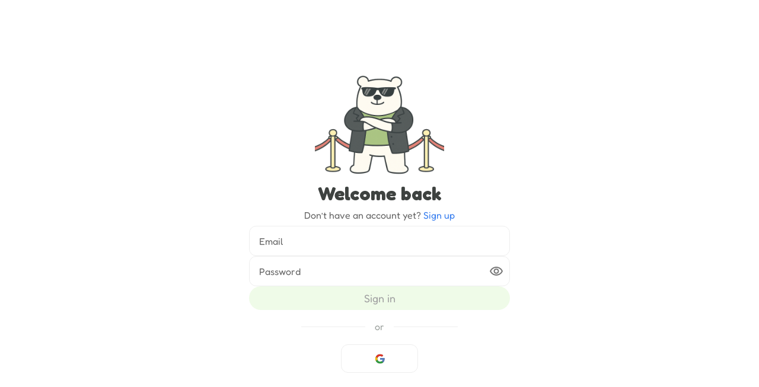

--- FILE ---
content_type: text/html; charset=UTF-8
request_url: https://appx.tenacious-tracker.com/
body_size: 853
content:
<!doctype html><html lang="en"><head><meta charset="utf-8"/><link rel="icon" href="/favicon.ico"/><meta name="viewport" content="width=device-width,initial-scale=1"/><meta name="theme-color" content="#000000"/><meta name="description" content="Tenacious Tracker empowers you to track your personal development journey by collecting daily data on habits, energy levels and other metrics"/><link rel="apple-touch-icon" href="/192.png"/><link rel="manifest" href="/manifest.json"/><title>Tenacious Tracker</title><script type="text/javascript">window.location.origin.includes("localhost")||window.location.origin.includes("netlify")||function(n,i,t,e,o,c,a){n[t]=n[t]||function(){(n[t].q=n[t].q||[]).push(arguments)},(c=i.createElement(e)).async=1,c.src="https://www.clarity.ms/tag/grfi1zd0gh",(a=i.getElementsByTagName(e)[0]).parentNode.insertBefore(c,a)}(window,document,"clarity","script")</script><script>const x_version=!0,appx=!0;window.x_version=true,window.appx=true,function(e,t,n,a,r){e[a]=e[a]||[],e[a].push({"gtm.start":(new Date).getTime(),event:"gtm.js"});var o=t.getElementsByTagName(n)[0],s=t.createElement(n);s.async=!0,s.src="https://www.googletagmanager.com/gtm.js?id=GTM-KSDTBJG",o.parentNode.insertBefore(s,o)}(window,document,"script","dataLayer")</script><script defer="defer" src="/static/js/main.5b10175a.js"></script><link href="/static/css/main.5ac8a008.css" rel="stylesheet"></head><body><noscript>You need to enable JavaScript to run this app.</noscript><div id="root"></div></body></html>

--- FILE ---
content_type: text/css; charset=UTF-8
request_url: https://appx.tenacious-tracker.com/static/css/main.5ac8a008.css
body_size: 47905
content:
@import url(https://fonts.googleapis.com/css2?family=Roboto:wght@300;400;500;700&display=swap);@import url(https://fonts.googleapis.com/css2?family=Poppins:wght@400;500;600;700&display=swap);@import url(https://fonts.googleapis.com/css2?family=Fredoka:wght@400;500;600;700&display=swap);.carousel .control-arrow,.carousel.carousel-slider .control-arrow{background:none;border:0;cursor:pointer;filter:alpha(opacity=40);font-size:32px;opacity:.4;position:absolute;top:20px;transition:all .25s ease-in;z-index:2}.carousel .control-arrow:focus,.carousel .control-arrow:hover{filter:alpha(opacity=100);opacity:1}.carousel .control-arrow:before,.carousel.carousel-slider .control-arrow:before{border-bottom:8px solid transparent;border-top:8px solid transparent;content:"";display:inline-block;margin:0 5px}.carousel .control-disabled.control-arrow{cursor:inherit;display:none;filter:alpha(opacity=0);opacity:0}.carousel .control-prev.control-arrow{left:0}.carousel .control-prev.control-arrow:before{border-right:8px solid #fff}.carousel .control-next.control-arrow{right:0}.carousel .control-next.control-arrow:before{border-left:8px solid #fff}.carousel-root{outline:none}.carousel{position:relative;width:100%}.carousel *{box-sizing:border-box}.carousel img{display:inline-block;pointer-events:none;width:100%}.carousel .carousel{position:relative}.carousel .control-arrow{background:none;border:0;font-size:18px;margin-top:-13px;outline:0;top:50%}.carousel .thumbs-wrapper{margin:20px;overflow:hidden}.carousel .thumbs{list-style:none;position:relative;-webkit-transform:translateZ(0);transform:translateZ(0);transition:all .15s ease-in;white-space:nowrap}.carousel .thumb{border:3px solid #fff;display:inline-block;margin-right:6px;overflow:hidden;padding:2px;transition:border .15s ease-in;white-space:nowrap}.carousel .thumb:focus{border:3px solid #ccc;outline:none}.carousel .thumb.selected,.carousel .thumb:hover{border:3px solid #333}.carousel .thumb img{vertical-align:top}.carousel.carousel-slider{margin:0;overflow:hidden;position:relative}.carousel.carousel-slider .control-arrow{bottom:0;color:#fff;font-size:26px;margin-top:0;padding:5px;top:0}.carousel.carousel-slider .control-arrow:hover{background:rgba(0,0,0,.2)}.carousel .slider-wrapper{margin:auto;overflow:hidden;transition:height .15s ease-in;width:100%}.carousel .slider-wrapper.axis-horizontal .slider{-ms-box-orient:horizontal;display:-moz-flex;display:flex}.carousel .slider-wrapper.axis-horizontal .slider .slide{flex-direction:column;flex-flow:column}.carousel .slider-wrapper.axis-vertical{-ms-box-orient:horizontal;display:-moz-flex;display:flex}.carousel .slider-wrapper.axis-vertical .slider{flex-direction:column}.carousel .slider{list-style:none;margin:0;padding:0;position:relative;width:100%}.carousel .slider.animated{transition:all .35s ease-in-out}.carousel .slide{margin:0;min-width:100%;position:relative;text-align:center}.carousel .slide img{border:0;vertical-align:top;width:100%}.carousel .slide iframe{border:0;display:inline-block;margin:0 40px 40px;width:calc(100% - 80px)}.carousel .slide .legend{background:#000;border-radius:10px;bottom:40px;color:#fff;font-size:12px;left:50%;margin-left:-45%;opacity:.25;padding:10px;position:absolute;text-align:center;transition:all .5s ease-in-out;transition:opacity .35s ease-in-out;width:90%}.carousel .control-dots{bottom:0;margin:10px 0;padding:0;position:absolute;text-align:center;width:100%;z-index:1}@media (min-width:960px){.carousel .control-dots{bottom:0}}.carousel .control-dots .dot{background:#fff;border-radius:50%;box-shadow:1px 1px 2px rgba(0,0,0,.9);cursor:pointer;display:inline-block;filter:alpha(opacity=30);height:8px;margin:0 8px;opacity:.3;transition:opacity .25s ease-in;width:8px}.carousel .control-dots .dot.selected,.carousel .control-dots .dot:hover{filter:alpha(opacity=100);opacity:1}.carousel .carousel-status{color:#fff;font-size:10px;padding:5px;position:absolute;right:0;text-shadow:1px 1px 1px rgba(0,0,0,.9);top:0}.carousel:hover .slide .legend{opacity:1}.row{display:flex;flex-direction:row;flex-wrap:wrap;margin:0;padding:0;width:100%}.row-middle{align-items:center}.col{flex-basis:0;flex-grow:1;max-width:100%}.col-start{justify-content:flex-start;text-align:left}.col-center{justify-content:center;text-align:center}.col-end{justify-content:flex-end;text-align:right}.calendar{background:#fff;display:block;position:relative}.calendar .header{border-bottom:1px solid var(--border-color);font-size:115%;font-weight:700;padding:1.5em 0;text-transform:uppercase}.calendar .header .icon{cursor:pointer;transition:.15s ease-out}.calendar .header .icon:hover{color:var(--main-color);-webkit-transform:scale(1.05);transform:scale(1.05);transition:.25s ease-out}.calendar .header .icon:first-of-type{margin-left:1em}.calendar .header .icon:last-of-type{margin-right:1em}.calendar .days{border-bottom:1px solid var(--border-color);color:var(--text-color-light);font-size:70%;font-weight:400;padding:.75em 0;text-transform:uppercase}.calendar .body .cell{background:var(--neutral-color);border-right:1px solid var(--border-color);cursor:pointer;height:5em;overflow:hidden;position:relative;transition:.25s ease-out}.calendar .body .cell:hover{background:var(--bg-color);transition:.5s ease-out}.calendar .body .selected{border-image:linear-gradient(45deg,#1a8fff,#53cbf1 40%);border-image-slice:1;border-left:10px solid transparent}.calendar .body .row{border-bottom:1px solid var(--border-color)}.calendar .body .row:last-child{border-bottom:none}.calendar .body .cell:last-child{border-right:none}.calendar .body .cell .number{background-color:#f7f9fa;padding-left:10px;width:100%}.calendar .body .cell .number,.calendar .body .cell .score{font-size:82.5%;font-weight:700;height:32px;line-height:1;line-height:32px;position:absolute}.calendar .body .cell .score{border-radius:999px;color:#fff;margin:.35em;text-align:center;top:1.6em;width:32px;z-index:99}.calendar .body .cell .note{font-size:16px;height:calc(100% - 32px - 2.5em);line-height:16px;overflow-y:auto;padding:10px;position:absolute;top:4.5em;width:100%;word-break:break-all;z-index:99}.calendar .body .disabled{color:var(--text-color-light);pointer-events:none}.calendar .body .cell .bg{color:var(--main-color);font-size:8em;font-weight:700;letter-spacing:-.07em;line-height:1;opacity:0;position:absolute;right:.05em;top:.2em;transition:.25s ease-out}.calendar .body .cell:hover .bg,.calendar .body .selected .bg{opacity:.05;transition:.5s ease-in}.calendar .body .col{flex-basis:14.28571%;flex-grow:0;width:14.28571%}.t396{-webkit-text-size-adjust:100%}.t396__artboard{align-items:center;background-color:#fff;display:flex;flex-direction:column;height:auto;overflow:hidden;position:relative;width:100%}.t396__carrier{background-attachment:scroll;background-position:50%;background-repeat:no-repeat;background-size:cover;height:60px;left:0;position:absolute;top:0;width:100%;z-index:0}.uc-scrollmenu{position:fixed;top:0;width:100%;z-index:999}.t396__filter{height:60px;left:0;position:absolute;top:0;-webkit-transform:translateZ(0);transform:translateZ(0);width:100%;z-index:1}.tn-elem__5306400901671726357502,.tn-elem__5306400901671726456828,.tn-elem__5306400901671726524806,.tn-elem__5306400901671726809645,.tn-elem__5306400901710353729798,.tn-elem__5306400901710637252284,.tn-elem__5306400901710637294251{color:#121213;height:40px;left:calc(50% - 370px);text-align:center;top:10px;width:122px;z-index:3}.tn-elem__5306400901671726357502 .tn-atom,.tn-elem__5306400901671726456828 .tn-atom,.tn-elem__5306400901671726524806 .tn-atom,.tn-elem__5306400901671726809645 .tn-atom,.tn-elem__5306400901710637252284 .tn-atom,.tn-elem__5306400901710637294251 .tn-atom{background-color:#fff;background-position:50%;border-color:transparent;border-radius:12px 12px 12px 12px;border-style:solid;color:#121213;font-family:Inter,Arial,sans-serif;font-size:14px;font-weight:500;line-height:1;transition:background-color .2s ease-in-out,color .2s ease-in-out,border-color .2s ease-in-out}.t396__elem{box-sizing:border-box;display:table}.tn-elem__5306400901671726456828{color:#121213;height:40px;left:calc(50% - 245px);text-align:center;top:10px;width:122px;z-index:4}.tn-atom:hover{background-color:#11734a;background-image:none;color:#fff}.tn-atom{-webkit-text-size-adjust:100%;-moz-text-size-adjust:100%;-ms-text-size-adjust:100%;display:table-cell;text-decoration:none;vertical-align:middle;width:100%}.tn-elem__5306400901710353729798 .tn-atom{background-color:#ffe664;color:#11734a}.tn-elem__5306400901671726809645 .tn-atom,.tn-elem__5306400901710353729798 .tn-atom{background-position:50%;border-color:transparent;border-radius:12px 12px 12px 12px;border-style:solid;font-family:Poppins,Arial,sans-serif;font-size:14px;font-weight:700;line-height:1;transition:background-color .2s ease-in-out,color .2s ease-in-out,border-color .2s ease-in-out}.tn-elem__5306400901671726809645 .tn-atom{background-color:#11734a;color:#fff}.tn-elem__5306480881671727365483{color:#121213;height:auto;text-align:center;top:40px;z-index:2}.tn-elem__5306480881671727365483 .tn-atom{background-position:50%;border-color:transparent;border-style:solid;color:#121213;font-family:Poppins,Arial,sans-serif;font-size:72px;font-weight:700;letter-spacing:-.5px;line-height:1.15}.tn-elem__5306480881671727365483 .tn-atom:hover{background-color:transparent;background-image:none;color:#121213}.tn-elem__5306480881671727422245 .tn-atom{background-position:50%;border-color:transparent;border-style:solid;color:#a0a0a1;font-family:Inter,Arial,sans-serif;font-size:20px;font-weight:500;letter-spacing:-.5px;line-height:1.6}.tn-elem__5306480881671727422245 .tn-atom:hover{background-color:transparent;background-image:none;color:#a0a0a1}.tn-elem__5306480881671727621420{color:#fff;height:58px;left:calc(50% - 94px);text-align:center;top:333px;width:190px;z-index:4}.tn-elem__5306480881671727621420 .tn-atom{background-color:#11734a;background-position:50%;border-color:transparent;border-radius:12px;border-style:solid;color:#fff;font-family:Poppins,Arial,sans-serif;font-size:20px;font-weight:700;line-height:1;transition:background-color .2s ease-in-out,color .2s ease-in-out,border-color .2s ease-in-out}.tn-atom__sbs-anim-wrapper,.tn-atom__sbs-anim-wrapper .tn-atom{align-items:center;display:flex;justify-content:center}.tn-atom__sbs-anim-wrapper .tn-atom{background-position:50%;background-repeat:no-repeat;background-size:cover;border-color:transparent;border-radius:24px;border-style:solid}.progress-container{background-color:#ebf2f1;width:100%}.progress-bar,.progress-container{border-radius:5px;position:relative}.progress-bar{background:linear-gradient(-45deg,#4a9568 25%,#11734a 0,#11734a 50%,#4a9568 0,#4a9568 75%,#11734a 0,#11734a);background-size:40px 40px;height:12px;overflow:hidden;transition:width .1s}.progress-stripes{-webkit-animation:moveStripes 1s linear infinite;animation:moveStripes 1s linear infinite;height:100%;left:0;position:absolute;top:0;width:100%}@-webkit-keyframes moveStripes{0%{background-position:0 0}to{background-position:40px 40px}}@keyframes moveStripes{0%{background-position:0 0}to{background-position:40px 40px}}.progress-text{color:#000;font-size:16px;margin-top:10px;text-align:center}div ::-webkit-scrollbar-track{background:#ebf2f1;border-radius:10px}::-webkit-scrollbar{background-color:#b8d3c0;height:4px;overflow:auto;width:4px}::-webkit-scrollbar-thumb{background-color:#ade888;background-color:var(--color-new-main)}::-webkit-scrollbar-thumb:hover{background:#11734a}.dropShadowCategory{background-color:rgba(17,115,74,.05)!important;border:1.5px dashed #11734a!important;border-radius:8px!important;height:-webkit-fit-content!important;height:-moz-fit-content!important;height:fit-content!important}.hide-scrollbar::-webkit-scrollbar{display:none}:root{--border-color:#f3f3f3;--white-background:#fff;--black-color:#000;--fullwidth:100%;--primary-color:#11734a;--disabled-color:#999;--weekdays:#d9d9d9;--contrast-light:#effbe7;--color-new-text:#30a35e;--svg-new-color:#a0a0a1;--color-svg:#a7de85;--sidebar-icon-color:#b7bdb9;--sidebar-active-color:#5e5f5e;--button-active-text:#124743;--color-new-main:#ade888;--color-new-main-shadow:#ade88860;--color-black:#000;--color-input-background:#f7f9fa;--color-input-border:#dce5e0;--color-text-primary:#3e4240;--color-border:#eee;--color-text-secondary:#656565;--dark-background:#000;--dark-surface:#1e1e1e;--dark-surface-elevated:#3a3a3a;--dark-text-primary:#eee;--dark-text-secondary:#999;--dark-border:#292b2a;--dark-input-background:#ade888;--dark-input-border:#505050;--dark-card-background:#2d2d2d;--dark-shadow:rgba(0,0,0,.3);--font-family:"Fredoka"}.dark-mode,body.dark-mode,html.dark-mode{--border-color:var(--dark-border);--white-background:var(--dark-background);--black-color:var(--dark-text-primary);--color-input-background:var(--dark-input-background);--color-input-border:var(--dark-input-border);--color-text-primary:var(--dark-text-primary);--color-border:var(--dark-border);--color-text-secondary:var(--dark-text-secondary);--color-new-main:#ade888;--color-new-main-shadow:#7cb34260;--color-svg:#7cb342;--sidebar-icon-color:var(--dark-text-secondary);--sidebar-active-color:var(--dark-text-primary);--button-active-text:var(--dark-text-primary);--contrast-light:#1b3a1a;--color-new-text:#7cb342}body.dark-mode,html.dark-mode{--color-dark-inner:#292b2a}.dark-mode .mobileHeader{background-color:#000!important;background-color:var(--dark-background)!important;border-bottom-color:#292b2a!important;border-bottom-color:var(--dark-border)!important}.dark-mode ::-webkit-scrollbar-track{background:#1e1e1e;background:var(--dark-surface)}.dark-mode ::-webkit-scrollbar-thumb{background-color:#292b2a;background-color:var(--dark-border)}.dark-mode ::-webkit-scrollbar-thumb:hover{background:#3a3a3a;background:var(--dark-surface-elevated)}.dark-mode .dialogWrapper-mobileScreen .MuiPaper-root{background-color:#000!important;background-color:var(--dark-background)!important;color:#eee!important;color:var(--dark-text-primary)!important}.dark-mode .dialogWrapper-mobileScreen .MuiDialog-paper{background-color:#1e1e1e!important;background-color:var(--dark-surface)!important;background-image:none!important;color:#eee!important;color:var(--dark-text-primary)!important}.dark-mode .dialogWrapper-mobileScreen .MuiDialog-paper .MuiIconButton-root svg path{fill:#eee!important;fill:var(--dark-text-primary)!important}.dark-mode input,.dark-mode textarea{background-color:transparent!important;border-color:#292b2a!important;border-color:var(--dark-border)!important;color:#eee!important;color:var(--dark-text-primary)!important}.dark-mode .MuiInputBase-root{background-color:#1e1e1e!important;background-color:var(--dark-surface)!important;color:#eee!important;color:var(--dark-text-primary)!important}.dark-mode .MuiFormControlLabel-root{background:transparent!important}.dark-mode .picker-container .picker-column .picker-item.picker-item-selected{background:#1e1e1e!important;background:var(--dark-surface)!important;border:1px solid #292b2a;border:1px solid var(--dark-border);color:#3e4240!important;color:var(--color-text-primary)!important}.dark-mode .MuiInputBase-input{color:#eee!important;color:var(--dark-text-primary)!important}.dark-mode .MuiFormControl-root{background:transparent!important}.dark-mode .dialogWrapper .MuiBackdrop-root{background-color:transparent!important;opacity:.5!important}.dark-mode .MuiButton-containedPrimary .MuiBox-root .MuiTypography-root{color:#1e1e1e!important;color:var(--dark-surface)!important}.dark-mode .MuiIconButton-root svg path{fill:#eee!important;fill:var(--dark-text-primary)!important}.dark-mode .MuiFormControl-root .MuiInputBase-root .MuiInputBase-input{color:#eee!important;color:var(--dark-text-primary)!important}.dark-mode .MuiPopover-root .MuiPaper-root,.dark-mode .MuiPopover-root .MuiPaper-root aside{background-color:#000!important;background-color:var(--dark-background)!important;color:#eee!important;color:var(--dark-text-primary)!important}.dark-mode .MuiPopover-root .MuiPaper-root aside{border-color:#292b2a!important;border-color:var(--dark-border)!important}.dark-mode .MuiPopover-root .MuiPaper-root aside .epr-emoji-category-label,.dark-mode .MuiPopover-root .MuiPaper-root ul .MuiButtonBase-root{background-color:#1e1e1e!important;background-color:var(--dark-surface)!important}.dark-mode .MuiPopover-root .MuiPaper-root ul li{background-color:#000!important;background-color:var(--dark-background)!important;color:#eee!important;color:var(--dark-text-primary)!important}.dark-mode .MuiPopover-root .MuiPaper-root .MuiFormControl-root,.dark-mode .MuiPopover-root .MuiPaper-root ul li.MuiButtonBase-root{background-color:#000!important;background-color:var(--dark-background)!important;border-color:#292b2a!important;border-color:var(--dark-border)!important;color:#eee!important;color:var(--dark-text-primary)!important}.dark-mode .MuiPopover-root .MuiPaper-root .MuiFormControl-root .MuiInputBase-root{background-color:#1e1e1e!important;background-color:var(--dark-surface)!important;border-color:#292b2a!important;border-color:var(--dark-border)!important;color:#eee!important;color:var(--dark-text-primary)!important}.dark-mode .MuiPopover-root .MuiPaper-root .MuiFormControl-root .MuiInputBase-root .MuiInputAdornment-root svg path{fill:#eee!important;fill:var(--dark-text-primary)!important;stroke:#eee!important;stroke:var(--dark-text-primary)!important}.dark-mode .MuiPopover-root .MuiPaper-root .MuiFormControl-root .MuiInputBase-root .MuiInputAdornment-root svg circle{stroke:#eee!important;stroke:var(--dark-text-primary)!important}.dark-mode .MuiAccordionSummary-expandIconWrapper svg path{fill:#eee!important;fill:var(--dark-text-primary)!important}body{-webkit-font-smoothing:antialiased;-moz-osx-font-smoothing:grayscale;background-color:var(--background-light);margin:0;transition:background-color .3s ease}body,code{font-family:Fredoka,sans-serif!important}@font-face{font-display:swap;font-family:Fredoka;font-style:normal;font-weight:400;src:url(/static/media/fredoka.1cfa1639746e014c46fc.ttf)}@media (max-width:768px) and (min-width:100px){input:focus,textarea:focus{font-size:16px!important}.MuiInputBase-root{input:focus,textarea:focus{font-size:16px!important}}}.maintenance-container{align-items:center;background-color:#f7f7f7;display:flex;height:100vh;justify-content:center;margin-top:-10px}.maintenance-content{align-items:center;background-color:#fff;border-radius:10px;box-shadow:0 4px 12px rgba(0,0,0,.1);display:flex;flex-direction:column;gap:6px;padding:20px 100px;text-align:center}.maintenance-image{background-image:url(/static/media/maintenance.b6e593158c8a8c2b727f.svg);background-position:50%;background-repeat:no-repeat;background-size:cover;height:60vh;width:100%}.maintenance-content h1{color:#333;font-size:28px;margin:20px 0 10px}.maintenance-content p{color:#666;font-size:16px}.logo{margin-bottom:20px}.left-wrapper{height:100vh;padding:10vh 5vw}.left-wrapper-new{height:100vh;padding:5vh 5vw}.full-loader{background-color:hsla(140,4%,73%,.2);height:100%;left:0;position:fixed;top:0;width:100%;z-index:111}.loader-spinner{align-items:center;display:flex;height:100%;justify-content:center}.MuiButton-fullWidth.MuiButtonBase-root.Mui-disabled{color:#fff}.loader-spinner>svg{height:100px;width:100px}.MuiTextField-root{margin-bottom:16px!important}.MuiOutlinedInput-root{background-color:#fff;border-radius:8px!important}.MuiOutlinedInput-root fieldset{border:0}.MuiOutlinedInput-input{color:#3e4240!important;font-size:16px!important;font-weight:400!important;height:16px!important;line-height:16px!important;padding:22px 13px!important}.registation_text_new{align-items:center;display:flex;justify-content:center;margin:0;position:relative;text-align:center}.registation_text_new>span{color:#3e4240;flex:none;font-size:16px;font-weight:400;line-height:12px}.registation_text,.registation_textv2{align-items:center;display:flex;justify-content:center;margin:0;position:relative;text-align:center}.registation_textv2{width:60%}.registation_text>span,.registation_textv2>span{color:#9ba19d;flex:none;font-size:16px;font-weight:400;line-height:12px}.registation_textv2:before{margin:0 1rem 0 0}.registation_textv2:after,.registation_textv2:before{border-top:1px solid var(--color-border);content:"";display:inline-block;width:100%}.registation_textv2:after{margin:0 0 0 1rem}.registation_text:before{margin:0 1rem 0 0}.registation_text:after,.registation_text:before{border-top:1px solid #b7bdb9;content:"";display:inline-block;width:100%}.registation_text:after{margin:0 0 0 1rem}.no-after.MuiButtonBase-root:after{content:none}#cursor{-webkit-animation:blink .7s steps(1) infinite;animation:blink .7s steps(1) infinite;border-left:.1em solid #5fb581}@-webkit-keyframes blink{50%{border-color:transparent}}@keyframes blink{50%{border-color:transparent}}.typeText{color:#5fb581}.archiveTitle,.typeText{font-family:var(--font-family);font-size:28px!important;font-style:normal;font-weight:700;line-height:120%}.archiveTitle{color:#000;letter-spacing:1px}@media only screen and (min-width:1600px){.rightside-menu .login-right-part{padding:0 190px}}html{background-image:url(/static/media/bgGoal-new.8aa3697d831fb04520e5.svg),url(/static/media/bgimprove-new.a9d30150db0dba7fee81.svg),url(/static/media/onboarding-bg-new.fffe69ccf034600239ef.svg),url(/static/media/maintenance.b6e593158c8a8c2b727f.svg),url(/static/media/bg-new-goal.add4eaff2fafe0c79d32.svg);background-size:0 0}.bgImageCommon{background-image:url(/static/media/bgGoal-new.8aa3697d831fb04520e5.svg);background-position:50%;background-repeat:no-repeat;background-size:cover;height:100vh;width:100%}.bgImageCommonNew,.bgImageCommonNew:before{height:100vh!important;width:100%!important}.bgImageCommonNew:before{background-image:url(/static/media/bgGoal-new.8aa3697d831fb04520e5.svg);background-position:50%;background-repeat:no-repeat;background-size:cover;content:" ";opacity:40%;position:absolute;z-index:0}.bgImageCommonMobile{height:100vh!important;width:100%!important}.bgImageCommonMobile:before{background-image:url(/static/media/bgimprove-new.a9d30150db0dba7fee81.svg);content:" ";opacity:40%;position:absolute;z-index:0}.bgImageCommonMobile:before,.bgUserIdentification{background-position:50%;background-repeat:no-repeat;background-size:cover;height:100vh!important;width:100%!important}.bgUserIdentification{background-image:url(/static/media/onboarding-bg-new.fffe69ccf034600239ef.svg)}.bgUserIdentificationNew{height:100vh!important;width:100%!important}.bgUserIdentificationNew:before{background-image:url(/static/media/onboarding-bg-new.fffe69ccf034600239ef.svg);background-position:center 0;content:" ";left:0;opacity:40%;position:absolute;top:0;z-index:0}.bgImageGoal,.bgUserIdentificationNew:before{background-repeat:no-repeat;background-size:cover;height:100vh!important;width:100%!important}.bgImageGoal{background-image:url(/static/media/bg-new-goal.add4eaff2fafe0c79d32.svg);background-position:50%}.bgImageGoalNew,.bgImageGoalNew:before{height:100vh!important;width:100%!important}.bgImageGoalNew:before{background-image:url(/static/media/bg-new-goal.add4eaff2fafe0c79d32.svg);background-position:50%;background-repeat:no-repeat;background-size:cover;content:" ";opacity:40%;position:absolute;z-index:0}.bgImageImproveMobile{height:100vh!important;width:100%!important}.bgImageImproveMobile:before{background-image:url(/static/media/bg-new-goal.add4eaff2fafe0c79d32.svg);content:" ";opacity:40%;position:absolute;z-index:0}.bgImageImprove,.bgImageImproveMobile:before{background-position:50%;background-repeat:no-repeat;background-size:cover;height:100vh!important;width:100%!important}.bgImageImprove{background-image:url(/static/media/bgimprove-new.a9d30150db0dba7fee81.svg)}.bgImageImproveNew,.bgImageImproveNew:before{height:100vh!important;width:100%!important}.bgImageImproveNew:before{background-image:url(/static/media/bgimprove-new.a9d30150db0dba7fee81.svg);background-position:50%;background-repeat:no-repeat;background-size:cover;content:" ";opacity:40%;position:absolute;z-index:0}.right-side-new-bg{background:hsla(0,0%,100%,.5);border-radius:50px;max-width:70%!important;padding:20px}.right-side-new-bg-mobile{background:hsla(0,0%,100%,.5);border-radius:20px;max-width:90%!important;padding:20px}.height100{height:calc(100vh - 8%)}.right-side-improvement-bg-mobile{background:hsla(0,0%,100%,.5);border-radius:20px;max-width:90%!important;padding:20px;z-index:1}.right-side-improvement-bg{background:hsla(0,0%,100%,.5);border-radius:50px;max-width:45%!important;padding:20px;z-index:1}@media(min-width:1513px){.right-side-improvement-bg{max-width:60%!important}.right-side-improvement-common-bg{max-width:75%!important}}@media(max-width:575px)and (min-width:100px){.right-side-improvement-bg{max-width:70%!important}.right-side-improvement-common-bg{max-width:75%!important}}@media(max-width:768px)and (min-width:575px){.right-side-improvement-bg{max-width:60%!important}.right-side-improvement-common-bg{max-width:75%!important}}@media(max-width:1000px)and (min-width:768px){.right-side-improvement-bg{max-width:50%!important}.right-side-improvement-common-bg{max-width:80%!important;min-width:75%!important}}@media(max-width:1300px)and (min-width:1000px){.right-side-improvement-common-bg{max-width:80%!important;min-width:75%!important}}@media(max-width:1500px)and (min-width:1300px){.right-side-improvement-common-bg{max-width:80%!important;min-width:75%!important}}.right-side-improvement-common-bg{background:hsla(0,0%,100%,.5);border-radius:50px;max-width:55%!important;padding:20px}.right-side-improvement-common-bg-mobile{background:hsla(0,0%,100%,.5);border-radius:50px;max-width:90%!important;padding:20px}.flexColumnCenter{display:flex;flex-direction:column;gap:31px;justify-content:center}@media only screen and (min-width:1513px){.login-screen{flex-basis:50%!important;max-width:50%!important}.rightside-menu{flex-basis:100%!important;max-width:100%!important}.stepperWrapper{max-width:50%!important}.stepperWrapperNew{max-width:100%!important}.outcome-left-layout{flex-basis:60%!important;max-width:60%!important}.outcome-right-layout{flex-basis:40%!important;max-width:40%!important}}@media only screen and (max-width:1400px){.MuiButton-contained{margin-bottom:50px!important}.fillTextInput.fullWidth{width:100%!important}.text-report-text{font-size:20px!important}}@media only screen and (max-width:1250px){.fillTextInput.unitSelect{margin-left:0!important;width:50%!important}}@media only screen and (max-width:1200px){.fillTextInput,.fillTextInput.influenceSelect,.weekSelect.fillTextInput{width:100%!important}.drawerLayout .MuiDrawer-paper{max-width:482px!important}.text-report-text{font-size:16px!important}}@media only screen and (max-width:1000px){.leftside-menu{display:none}.outcome-screen{display:block}.outcome-screen,.stepperWrapper,.stepperWrapperNew{max-width:100%!important}.MuiGrid-container{display:block!important}.tracking_container{display:flex!important}.rightside-menu{flex-basis:100%!important;height:100vh;max-width:100%!important}}@media only screen and (max-width:1000px)and (max-width:768px){.rightside-menu{height:0}}@media only screen and (max-width:1000px){.drawerLayout .MuiDrawer-paper{max-width:382px!important}.MuiIconButton-root.closeIcon{float:right;position:relative!important;right:0;top:0}.fillTextInput.unitSelect{justify-content:space-between}.track-body-grid{width:calc(100vw - 68px)!important}.progress-screen.MuiGrid-container{display:flex!important}.userCard p{display:none}.sidebar-grid{max-width:68px!important}.sidebar-list{align-items:center;display:flex;flex-direction:column}.sidebar-listItems li{display:none}}@media only screen and (max-width:767px){.tab_name{display:none}}@media only screen and (max-width:575px){.MuiOutlinedInput-input{height:16px!important;line-height:16px!important;padding:15px 10px!important}.MuiFormControl-root .MuiInputBase-root .MuiInputBase-input,.MuiOutlinedInput-input{font-size:16px!important}.MuiInputLabel-formControl{font-size:14px!important;line-height:14px!important}.Mui-error{margin:3px 0 0!important}.fillTextInput.unitSelect{width:100%!important}.MuiMenu-list .MuiMenuItem-gutters{font-size:13px!important;line-height:13px!important;min-height:30px;padding:5px!important}.MuiTextField-root.fillTextInput .MuiOutlinedInput-input,.MuiTextField-root.fillTextInput.influenceSelect .MuiOutlinedInput-input,.MuiTextField-root.fillTextInput.unitselect .MuiOutlinedInput-input{font-size:13px!important;line-height:13px!important;min-height:auto}.MuiSelect-select{padding:5px 10px!important}.MuiSelect-select,.fillTextInput .MuiInputLabel-formControl{font-size:13px!important;line-height:13px!important}.dialogWrapper .MuiDialog-paper{max-width:100%!important;padding:20px!important}}@media(max-width:600px)and (min-width:100px){.new-button{color:var(--color-black)!important}.new-button .MuiButton-root{font-size:18px!important;font-weight:400;line-height:21.78px;text-align:center}.new-button.Mui-disabled{background-color:#effbe7!important;color:#a0a0a1!important}.new-button.Mui-disabled .MuiButton-root{font-size:18px!important;font-weight:400;line-height:21.78px;text-align:center}}.fillTextInput{margin-bottom:0!important;width:300px!important}@media screen and (max-width:768px){.fillTextInput{width:auto!important}}.fullWidth{width:624px!important}.fillTextInput .MuiOutlinedInput-root{background:#f7f9fa;border:1px solid #dce6e0}.fillTextInput .MuiOutlinedInput-input{color:#3e4240!important;font-size:16px!important;font-weight:500!important;line-height:16px!important;padding:16px 13px!important}.outcomeButton{padding:15px 49.5px!important;width:auto!important}.outcomeButton.showBottonStepper{margin-bottom:97px!important}.timeline ol{display:flex}.timeline li{border-radius:50%;height:30px;list-style:none;margin:10px;width:30px}.MuiStepper-horizontal{width:100%}.MuiStepLabel-root .MuiStepLabel-iconContainer{display:none}.MuiStepLabel-root{align-items:flex-start!important;position:relative}.MuiStep-horizontal{margin-right:10px;padding-left:0!important;padding-right:0!important}.MuiStepLabel-labelContainer:after{background-color:#11734a;border-radius:4px;bottom:0;content:"";height:4px;position:absolute;width:100%}.Mui-disabled .MuiStepLabel-labelContainer:after{background-color:#e3e3e3}.Mui-active.MuiStepLabel-alternativeLabel,.Mui-completed.MuiStepLabel-alternativeLabel{color:#11734a!important;font-weight:400!important}.MuiStepLabel-alternativeLabel{color:#b7bdb9;font-size:12px!important;font-weight:400!important;line-height:12px!important;margin-bottom:7px;margin-top:0!important;text-align:left!important}.drawerLayout .MuiDrawer-paper{background-color:#11734a;max-width:582px}.closeIcon{position:absolute!important;right:16px;top:16px}.MuiStep-horizontal:last-child{display:none}.fillTextInput.influenceSelect .MuiOutlinedInput-input{min-height:auto;padding:16px 12px!important}.influenceSelect{margin-bottom:16px!important;width:433px!important}.secondSelect{margin-left:16px!important;width:233px!important}.fillTextInput.secondSelect .MuiOutlinedInput-input{min-height:auto}.fillTextInput .MuiInputLabel-shrink{display:none}.MuiMenuItem-gutters{background-color:#f7f9fa!important;box-shadow:inset 0 1px 0 #dce5e0;color:#3e4240!important;font-size:16px!important;line-height:16px!important;padding:16px 12px!important}.MuiList-padding.MuiMenu-list{padding:0}.MuiInputLabel-formControl{color:#3e4240!important;font-size:16px!important;line-height:16px!important}.MuiFormControlLabel-label{color:#3e4240!important;font-family:Fredoka!important;font-size:16px!important}.checkbox-reflective.MuiCheckbox-colorPrimary.Mui-checked{color:#11734a}.custom-tooltip{align-items:center;background:#19442e;border-radius:4px;box-shadow:0 4px 6px 0 rgba(73,102,93,.18);color:#fff;display:flex;gap:4px;height:24px;justify-content:center;padding:4px 8px;width:-webkit-max-content;width:max-content}.dialogWrapper .MuiDialog-paper{background-color:#fff;border-radius:20px;max-width:540px;overflow:visible;overflow:initial;padding:80px 40px 60px}@media screen and (max-width:768px){.dialogWrapper .MuiDialog-paper{border-radius:0;width:100%}.dialogWrapper .MuiPaper-root{bottom:0;height:60vh;margin:0!important;max-height:100%;max-width:100%;padding:40px 32px 32px!important;position:absolute;width:100%}}.picker-container{margin:0 auto;width:80%}.picker-container .picker-column .picker-item{font-size:20px!important;font-weight:400}.picker-container .picker-highlight:after,.picker-container .picker-highlight:before{width:0}.picker-container .picker-column .picker-item.picker-item-selected{background-color:#ebf2f1!important;border-radius:4px;color:#3e4240;font-size:26px!important;font-weight:500;z-index:100}.picker-container .picker-highlight{z-index:inherit}.dialogWrapper .MuiBackdrop-root{background-color:hsla(158,4%,59%,.7)}.dialogWrapper .MuiDialogContent-root{padding:0}.tracking-btn.MuiButton-contained{margin-bottom:0!important}.listItem.active>svg>path{fill:var(--color-text-primary)}.listItem:hover li{color:var(--color-new-main)!important}.listItem:hover svg>path{fill:var(--color-new-main)}.listItem.active>li{color:var(--color-text-primary);font-weight:600!important}.searchWrapper .MuiOutlinedInput-input{background:#f7f9fa;border:1px solid #dce6e0;border-radius:8px;color:#b7bdb9!important;padding:16px 40px 16px 12px!important;width:300px}.searchWrapper .MuiTextField-root{margin-bottom:0!important}.searchWrapper{z-index:1}.searchWrapper,.track-title{position:relative}.track-title:after{background:url(/static/media/TopRight.26ac1ed63321d154d566.png) 100% 100%;content:"";height:164px;position:absolute;right:0;top:0;width:224px}.dialogWrapper-tracking .MuiDialog-paper{max-width:872px;padding:48px 40px}.dialogWrapper-tracking-cal .MuiDialog-paper{max-width:90vw;padding:48px 40px}@media screen and (max-width:768px){.dialogWrapper-addHoursModal .MuiDialog-paper,.dialogWrapper-mobileScreen .MuiDialog-paper,.dialogWrapper-tracking .MuiDialog-paper{bottom:0;margin:0;min-width:100%;position:absolute;width:100%}}.dialogWrapper-tracking .MuiDialogTitle-root{padding:0}.dialogWrapper-tracking .MuiTypography-h6{color:#3e4240;font-family:var(--font-family);font-size:26px;font-weight:700;letter-spacing:.02em;line-height:26px;margin-bottom:40px}.textarea{background-color:#fff;border:2px solid #e3e3e3!important;border-radius:10px;margin-bottom:40px!important}.textarea .MuiInput-root{padding:16px}.textarea .MuiInputBase-input{font-family:var(--font-family)}.textarea .MuiOutlinedInput-input{height:67px!important;padding:0!important}.textField{background-color:#fff;border:2px solid #e3e3e3!important;border-radius:10px;margin-bottom:40px!important}.textField .MuiInput-root{padding:16px}.textField .MuiInputBase-input{font-family:var(--font-family)}.textField .MuiOutlinedInput-input{height:10px!important;width:40px!important}.button-after:after{background-image:url(/static/media/button_shadow.9b8d2bf72122f3edc506.svg);background-repeat:no-repeat}.dialogWrapper-outcome .MuiDialog-paper{max-width:1000px;padding:0}.dialogWrapper-outcome .MuiDialog-paperFullScreen.MuiDialog-paper{height:auto;margin:40px;max-height:700px;max-width:80%}.dialogWrapper-outcome .MuiDialogContent-root{border-radius:20px;padding-top:0!important}.dialogWrapper-outcome .MuiDialogContent-root>div{height:auto}@media screen and (max-width:768px){.dialogWrapper-outcome .MuiDialog-paperFullScreen.MuiDialog-paper{height:100%;margin:0;max-height:100%;max-width:100%}}.tracking-button{margin-bottom:0!important;width:144px}.tracking-button-new{border:2px solid #f3f3f3!important;border-radius:100px!important;color:#000}.tracking-button-contained-new,.tracking-button-new{background:#fff;font-size:16px;font-weight:400;line-height:100%;padding:16px 20px!important;width:202px}.tracking-button-contained-new{border-radius:100px!important;color:#fff;text-align:center}.tracking-button:last-child:after{content:normal!important}.add-hours{margin-bottom:20px!important;width:100%!important}.radio-wrapper{flex-direction:row!important;margin-bottom:20px;padding:0 5px}.add-hours.fillTextInput .MuiOutlinedInput-root{background:#fff}.calendar .calenderItem:first-child button{visibility:visible;visibility:initial}.MuiIconButton-sizeMedium.Mui-disabled{border:1px solid rgba(0,0,0,.26)!important;color:rgba(0,0,0,.26)!important}.dialogWrapper-share .MuiDialog-paper{max-width:85%;padding:48px 40px}.dialogWrapper-share-cal .MuiDialog-paper{max-width:90vw;padding:48px 40px}@media screen and (max-width:768px){.dialogWrapper-share .MuiDialog-paper{bottom:0;margin:0;min-width:100%;position:absolute;width:100%}}.dialogWrapper-addContact .MuiDialog-paper{max-width:50%;padding:48px 40px}.dialogWrapper-addContact-cal .MuiDialog-paper{max-width:90vw;padding:48px 40px}@media screen and (max-width:768px){.dialogWrapper-addContact .MuiDialog-paper{bottom:0;margin:0;min-width:100%;position:absolute;width:100%}}.dialogWrapper-addContact .MuiDialogTitle-root{padding:0}.dialogWrapper-addContact .MuiDialogTitle-root .MuiTypography-h6{color:#3e4240;font-size:26px;font-style:normal;font-weight:700;letter-spacing:.02em;line-height:100%}.dialogWrapper-addContact{padding:0}.dialogWrapper-addContact .MuiDialogContent-root .MuiTypography-h6{color:#3e4240;font-size:22px;font-style:normal;font-weight:600;line-height:100%}.dialogWrapper-addContact .MuiDialogContent-root .MuiTreeItem-iconContainer{width:0}.dialogWrapper-addContact .MuiDialogContent-root .MuiTreeItem-label{align-items:center;color:#3e4240;display:flex;font-size:16px;font-weight:500;line-height:100%}.dialogWrapper-share .MuiDialogTitle-root{padding:0}.dialogWrapper-share .MuiDialogTitle-root .MuiTypography-h6{color:#3e4240;font-size:26px;font-style:normal;font-weight:700;letter-spacing:.02em;line-height:100%}.dialogWrapper-share .MuiDialogContent-root .MuiTypography-h6{color:#3e4240;font-size:22px;font-style:normal;font-weight:600;line-height:100%}.dialogWrapper-share .MuiDialogContent-root .MuiTreeItem-iconContainer{width:0}.dialogWrapper-share .MuiDialogContent-root .MuiTreeItem-label{align-items:center;color:#3e4240;display:flex;font-size:16px;font-weight:500;line-height:100%}.dialogWrapper-share .MuiTypography-h6{color:#3e4240;font-family:var(--font-family);font-size:26px;font-weight:700;letter-spacing:.02em;line-height:26px;margin-bottom:40px}.suggested-text{background-color:#d1f0bd}.progress-screen{height:100vh;position:relative}.fillTextInput.weekSelect .MuiOutlinedInput-input{min-height:auto;padding:15px 12px!important}.weekSelect.fillTextInput{width:300px!important;z-index:1}.titlePart{align-items:center;display:flex}.ratingPart{display:flex;justify-content:space-between}.ratingPartSelected{display:flex;justify-content:center}.wellBeingCard{background:#fff8e0}.wellBeingCard h6{color:#e3b20f}.energyCard{background:#e6faf5}.energyCard h6{color:#68d7a8}.senseCard{background:#ebfafc}.senseCard h6{color:#4cb3fd}.improveCard{background:#e8f2ff}.improveCard h6{color:#7572fc}.stressCard{background:#f6f0ff}.stressCard h6{color:#a268ec}.css-18fvktr-MuiTableCell-root{font-weight:500!important}.track-body-grid{background-color:#fff;display:flex;width:87.19%;z-index:1}.track-body{background-color:#fff;height:100vh;overflow-y:scroll;width:100%}.track-body:after{background-image:url(/static/media/TopRight.26ac1ed63321d154d566.png);background-repeat:no-repeat;background-size:cover;content:"";height:164px;position:absolute;right:0;top:0;width:224px}.text-report-text{color:#11734a;font-size:26px;font-weight:600;line-height:26px;margin:0}.text-report{background-color:#f7f9fa;border-radius:8px;margin-top:20px;padding:32px;position:relative}.text-report:before{background-image:url([data-uri]);background-repeat:no-repeat;background-size:cover;content:"";height:104px;left:0;position:absolute;top:0;width:238px}.text-report-button.button-after:after{content:none}.text-report-button.button-after{font-weight:400!important;height:40px!important;margin-bottom:0!important;min-width:40px!important;padding:6px 16px!important;width:40px!important}.outcomeCard{align-items:flex-start;cursor:pointer;display:flex;flex-direction:column!important;gap:20px;padding:20px!important}.outcomeCard svg{fill:#000;height:24;width:24}.outcomeCard:hover{background-color:var(--color-new-main)}.outcomeCard:hover svg{fill:var(--color-new-main);height:24;width:24}.outcomeCard:hover h5,.outcomeCard:hover h6,.outcomeCard:hover p{color:#fff!important}.outcomeCard:hover rect{fill:#fff}.outcomeCard:hover circle,.outcomeCard:hover path{fill:var(--color-new-main);stroke:var(--color-new-main)}.outcomeCard:hover .ratingPart h3,.outcomeCard:hover .ratingPart h6{color:#fff}.outcomeCard.active{background-color:var(--color-new-main)}.outcomeCard.active svg{fill:var(--color-new-main);height:24;width:24}.outcomeCard.active h5{color:#fff!important}.outcomeCard.active rect{fill:#fff}.outcomeCard.active circle,.outcomeCard.active path{fill:var(--color-new-main);stroke:var(--color-new-main)}.outcomeCard.active .ratingPart h3,.outcomeCard.active .ratingPart h6{color:#fff}.dialogWrapper-influence .MuiDialog-paper{max-width:1188px;padding:48px 40px}.dialogWrapper-influence .MuiDialogTitle-root{padding:0}.dialogWrapper-influence .MuiTypography-h6{color:#3e4240;font-family:Fredoka;font-size:26px;font-weight:700;letter-spacing:.02em;line-height:26px;margin-bottom:40px}.learn-button{margin-bottom:0!important;padding:12px!important;width:164px;z-index:1}.learn-button:last-child:after{content:normal!important}.timerIcon{color:#9ba19d;font-size:12px;font-weight:400;line-height:12px;margin:0}.timerIcon>span{margin-right:4px;vertical-align:middle}.recom_desc{-webkit-line-clamp:3;-webkit-box-orient:vertical;display:-webkit-box;overflow:hidden}.goals-button{margin-bottom:0!important;width:144px}.goals-tracking-btn{width:260px}.goals-button:last-child:after{content:normal!important}.tabLabel.Mui-selected{color:#11734a!important}.tabLabel,.tabLabel.Mui-selected{font-size:22px!important;font-weight:600!important;line-height:22px!important}.tabLabel{color:#9ba19d!important}.MuiTabs-indicator{height:3px!important}.Settigs-main .MuiTabs-flexContainer button{margin-right:.7rem;padding-left:0}.Settigs-main .MuiTabs-flexContainer~.MuiTabs-indicator{border-radius:2px!important;height:3px!important;width:60px!important}.MuiAccordion-root{box-shadow:none!important}.MuiAccordion-root:before{height:0!important}.MuiAccordionDetails-root,.MuiAccordionSummary-root{padding-left:0!important}.newInputBox .MuiInputBase-root{background:#f7f9f5!important;border-radius:10px!important}.newInputBox .MuiInputBase-root input::-webkit-input-placeholder{color:#3e4240!important;font-size:16px!important;font-weight:400!important}.newInputBox .MuiInputBase-root input:-ms-input-placeholder{color:#3e4240!important;font-size:16px!important;font-weight:400!important}.newInputBox .MuiInputBase-root input::placeholder{color:#3e4240!important;font-size:16px!important;font-weight:400!important}@media(max-width:768px)and (min-width:100px){.newInputBox input:focus,.newInputBox textarea:focus{font-size:16px}}.chatbotInput{border-radius:12px;margin-bottom:0!important;padding:0!important}.chatbotInput .MuiInputBase-root{background:transparent!important;border:1px solid var(--color-border)!important;border-radius:12px!important;height:64px;padding:0 16px 0 0}.chatbotInput .MuiInputBase-root textarea{padding:16px!important}.chatbotInput .MuiInputBase-root textarea::-webkit-input-placeholder{color:var(--color-text-secondary)!important;font-size:16px;opacity:1}.chatbotInput .MuiInputBase-root textarea:-ms-input-placeholder{color:var(--color-text-secondary)!important;font-size:16px;opacity:1}.chatbotInput .MuiInputBase-root textarea::placeholder{color:var(--color-text-secondary)!important;font-size:16px;opacity:1}.newInputBoxv2{border-radius:12px;margin-bottom:0!important;padding:0!important}.newInputBoxv2 .MuiInputBase-root{background:transparent!important;border:1px solid var(--color-border)!important;border-radius:12px!important;height:51px}.newInputBoxv2 .MuiInputBase-root input{padding:16px!important}.newInputBoxv2 .MuiInputBase-root input::-webkit-input-placeholder{color:var(--color-text-secondary)!important;font-size:16px;opacity:1}.newInputBoxv2 .MuiInputBase-root input:-ms-input-placeholder{color:var(--color-text-secondary)!important;font-size:16px;opacity:1}.newInputBoxv2 .MuiInputBase-root input::placeholder{color:var(--color-text-secondary)!important;font-size:16px;opacity:1}.new-button{background-color:#ade888!important;border-radius:50px!important;box-shadow:none!important;color:#124743!important;font-size:18px!important;font-weight:400!important}.new-button.Mui-disabled{background-color:hsla(97,71%,86%,.376)!important;color:#a0a0a1!important}.new-stepper .MuiStepLabel-labelContainer:after{background-color:#ade888;border-radius:4px;bottom:0;content:"";height:4px;position:absolute;width:100%}.new-stepper .MuiStepLabel-label{color:#c2c2c2!important}.new-stepper .Mui-active.MuiStepLabel-alternativeLabel{color:#5e5f5e!important}.new-stepper .Mui-disabled .MuiStepLabel-labelContainer:after{background-color:#e3e3e3}body{background-color:var(--white-background)!important;overflow:hidden!important}.commonTrackBody{display:flex;flex-direction:row;height:auto!important;overflow-x:auto!important;overflow-y:auto!important}.commonTrackBodyLeft{background:#fff!important;display:inline-table;left:0!important;position:-webkit-sticky!important;position:sticky!important;z-index:101!important}.css-1tk1bks-MuiDivider-root{display:none}.progress-chart{scrollbar-color:var(--color-new-main) #fff;scrollbar-width:thin}.custom-scrollbar::-webkit-scrollbar{height:4px}.custom-scrollbar::-webkit-scrollbar-thumb{background-color:#0c3c1c;border-radius:10px}.custom-scrollbar::-webkit-scrollbar-track{background-color:#e5e5e5}
/*# sourceMappingURL=main.5ac8a008.css.map*/

--- FILE ---
content_type: image/svg+xml
request_url: https://appx.tenacious-tracker.com/static/media/maintenance.b6e593158c8a8c2b727f.svg
body_size: 56441
content:
<svg version="1.1" xmlns="http://www.w3.org/2000/svg" xmlns:xlink="http://www.w3.org/1999/xlink" x="0px" y="0px"
	 viewBox="0 0 3710 3710" style="enable-background:new 0 0 3710 3710;" xml:space="preserve">
<g id="Background">
	<g>
		<g>
			<rect style="fill:#FFFFFF;" width="3710" height="3710"/>
		</g>
	</g>
</g>
<g id="Illustration">
	<g>
		<path style="fill:#F4F7FA;" d="M1885.222,455.635C1155.385,434.084,523.191,963.651,427.678,1658.51
			c-104.43,759.734,470.34,1443.311,1177.572,1552.796c879.677,136.182,1732.913-651.643,1656.301-1506.315
			C3203.83,1061.071,2627.116,477.542,1885.222,455.635z"/>
		<g>
			<g>
				<defs>
					<path id="SVGID_1_" d="M1704.59,2525.647c102.516-72.391,120.848-262.027,95.747-389.292
						c-29.306-148.585-106.054-152.521-119.854-269.851c-25.694-218.454,229.818-294.396,221.378-516.752
						c-6.899-181.774-180.279-199.997-178.76-401.644c1.095-145.506,91.899-205.955,51.115-332.92
						c-3.487-10.854-42.766-127.368-142.276-154.601c-100.436-27.485-203.49,52.06-254.451,116.133
						c-94.202,118.437-24.469,201.679-84.618,383.059c-81.891,246.942-259.619,238.821-282.334,433.113
						c-18.758,160.441,98.107,202.985,73.776,380.465c-22.595,164.807-131.576,188.009-136.153,300.342
						C937.63,2332.119,1495.487,2673.304,1704.59,2525.647z"/>
				</defs>
				
					<linearGradient id="SVGID_00000179613430151680441390000016173503429802630800_" gradientUnits="userSpaceOnUse" x1="1451.5352" y1="1087.3815" x2="1391.6129" y2="2521.99">
					<stop  offset="0" style="stop-color:#FFC444"/>
					<stop  offset="0.5917" style="stop-color:#F8924F"/>
					<stop  offset="0.9964" style="stop-color:#F36F56"/>
				</linearGradient>
				
					<use xlink:href="#SVGID_1_"  style="overflow:visible;fill:url(#SVGID_00000179613430151680441390000016173503429802630800_);"/>
				<clipPath id="SVGID_00000085237028107900840140000005772382606720210616_">
					<use xlink:href="#SVGID_1_"  style="overflow:visible;"/>
				</clipPath>
				<g style="clip-path:url(#SVGID_00000085237028107900840140000005772382606720210616_);">
					<g style="opacity:0.7;">
						<path style="fill:#FFFFFF;" d="M1556.757,2647.038c-0.606,0-1.22-0.156-1.781-0.486
							c-96.227-56.521-176.41-130.698-238.322-220.468c-58.726-85.155-119.44-173.195-114.542-283.306
							c3.726-83.78,42.708-128.536,92.06-185.198c47.053-54.025,105.616-121.261,146.587-245.788
							c23.386-71.079,52.494-159.54,30.052-265.444c-13.024-61.464-37.074-96.246-58.296-126.934
							c-22.223-32.138-41.417-59.895-37.749-107.512c5.874-76.279,46.613-124.994,93.785-181.402
							c28.607-34.209,58.187-69.582,84.128-115.521c72.922-129.147,74.856-303.013,5.75-516.766
							c-0.599-1.852,0.418-3.839,2.27-4.438c1.854-0.602,3.84,0.419,4.439,2.27c69.736,215.706,67.61,391.467-6.322,522.401
							c-26.257,46.501-56.048,82.125-84.858,116.577c-46.394,55.479-86.462,103.393-92.164,177.422
							c-3.475,45.122,14.173,70.646,36.519,102.96c21.598,31.233,46.078,66.634,59.396,129.482
							c22.832,107.763-6.602,197.225-30.255,269.109c-41.415,125.879-100.496,193.711-147.967,248.214
							c-48.448,55.625-86.717,99.562-90.333,180.882c-4.793,107.745,55.237,194.793,113.292,278.976
							c61.333,88.932,140.765,162.409,236.099,218.406c1.68,0.986,2.241,3.146,1.255,4.824
							C1559.142,2646.415,1557.965,2647.038,1556.757,2647.038z"/>
					</g>
					<g style="opacity:0.7;">
						<path style="fill:#FFFFFF;" d="M1481.444,1500.223c-0.969,0-1.935-0.397-2.63-1.176c-1.298-1.452-1.172-3.68,0.279-4.977
							c163.063-145.704,239.68-280.88,275.238-368.622c38.51-95.023,38.491-156.407,38.486-157.015
							c-0.016-1.947,1.551-3.537,3.495-3.553c0.01,0,0.021,0,0.029,0c1.933,0,3.508,1.557,3.525,3.493
							c0.022,2.53,0.095,63.06-38.816,159.266c-35.811,88.542-112.981,224.898-277.259,371.688
							C1483.119,1499.927,1482.279,1500.223,1481.444,1500.223z"/>
					</g>
					<g style="opacity:0.7;">
						<path style="fill:#FFFFFF;" d="M1403.001,1815.255c-0.785,0-1.573-0.26-2.229-0.795
							c-91.023-74.367-160.23-158.721-205.702-250.72c-36.401-73.649-57.752-152.318-63.454-233.82
							c-9.714-138.788,29.975-239.154,30.376-240.151c0.73-1.806,2.781-2.677,4.587-1.952c1.806,0.727,2.68,2.78,1.953,4.586
							c-0.398,0.985-39.539,100.105-29.861,237.354c8.924,126.569,62.414,312.454,266.562,479.243
							c1.508,1.232,1.731,3.453,0.499,4.96C1405.036,1814.814,1404.022,1815.255,1403.001,1815.255z"/>
					</g>
					<g style="opacity:0.7;">
						<path style="fill:#FFFFFF;" d="M1254.032,2335.747c-1.525,0-2.929-0.997-3.38-2.533c-0.549-1.868,0.521-3.826,2.389-4.374
							c240.437-70.542,365.82-198.713,428.663-293.815c67.991-102.89,79.373-190.018,79.479-190.887
							c0.239-1.932,2.017-3.305,3.931-3.067c1.931,0.238,3.305,1.997,3.067,3.929c-0.11,0.885-11.703,89.656-80.596,193.912
							c-63.492,96.083-190.076,225.551-432.558,296.692C1254.695,2335.701,1254.361,2335.747,1254.032,2335.747z"/>
					</g>
					<g style="opacity:0.7;">
						<path style="fill:#FFFFFF;" d="M1563.796,895.765c-0.952,0-1.898-0.382-2.594-1.135
							c-137.518-149.121-154.265-304.717-144.098-408.988c11.013-112.938,55.196-191.758,55.64-192.542
							c0.964-1.692,3.119-2.284,4.805-1.323c1.694,0.961,2.286,3.113,1.325,4.805c-0.439,0.772-43.969,78.512-54.781,190.033
							c-9.964,102.761,6.635,256.133,142.293,403.235c1.318,1.431,1.229,3.661-0.203,4.981
							C1565.507,895.456,1564.65,895.765,1563.796,895.765z"/>
					</g>
				</g>
			</g>
		</g>
		<g>
			<g>
				<g>
					<defs>
						<path id="SVGID_00000116229465003205976160000018236543258130677935_" d="M1539.785,3150.622
							c26.285,0.768,84.144-20.732,96.916-32.556c84.995-78.681,253.699-215.659,265.792-337.501
							c2.065-20.809-87.024-54.604-96.925-75.58c-51.571-35.334-71.652-44.392-104.178-102.068
							c-96.024-170.273,222.973-410.567-79.767-561.03c-221.753-110.211-431.659-61.17-348.917-419.477
							c82.741-358.307-99.526-1064.21-522.296-872.346c-242.631,110.112-68.762,453.662-217.885,662.941
							c-141.705,198.869-78.443,391.214,130.349,557.308c208.791,166.093,70.392,246.228-28.927,440.838
							c-119.304,233.77,252.955,337.775,428.912,371.131C1204.554,2809.142,1547.236,2973.135,1539.785,3150.622z"/>
					</defs>
					
						<linearGradient id="SVGID_00000055688330667450419520000010918794895450739380_" gradientUnits="userSpaceOnUse" x1="1102.9512" y1="2850.2236" x2="1289.8564" y2="1249.6282">
						<stop  offset="0" style="stop-color:#AA80F9"/>
						<stop  offset="0.9964" style="stop-color:#6165D7"/>
					</linearGradient>
					
						<use xlink:href="#SVGID_00000116229465003205976160000018236543258130677935_"  style="overflow:visible;fill:url(#SVGID_00000055688330667450419520000010918794895450739380_);"/>
					<clipPath id="SVGID_00000134941129310363593190000008448439858693073301_">
						<use xlink:href="#SVGID_00000116229465003205976160000018236543258130677935_"  style="overflow:visible;"/>
					</clipPath>
					<g style="opacity:0.7;clip-path:url(#SVGID_00000134941129310363593190000008448439858693073301_);">
						<g>
							<path style="fill:#FCFDFE;" d="M1764.722,2959.204l3.207-4.578c-705.349-494.269-1041.012-1353.463-897.9-2298.34
								l-5.531-0.84c-67.823,447.804-26.009,893.301,120.926,1288.325C1139.895,2359.066,1409.373,2710.196,1764.722,2959.204z"/>
							<path style="fill:#FCFDFE;" d="M573.213,2502.625c232.596-37.36,602.651,19.482,824.913,126.716l2.428-5.037
								c-223.136-107.654-594.676-164.714-828.226-127.201L573.213,2502.625z"/>
							<path style="fill:#FCFDFE;" d="M1627.371,2860.592l4.351-3.514c-80.534-99.843-107.499-236.565-80.144-406.365
								c20.056-124.505,68.308-263.566,143.419-413.327l-5-2.505c-75.363,150.269-123.795,289.875-143.94,414.941
								C1518.438,2621.256,1545.795,2759.459,1627.371,2860.592z"/>
							<path style="fill:#FCFDFE;" d="M966.747,1886.892l4.528-3.283c-142.123-196.006-382.259-280.591-558.683-317.037l-1.131,5.48
								C586.917,1608.295,825.679,1692.337,966.747,1886.892z"/>
							<path style="fill:#FCFDFE;" d="M846.106,1345.956l5.573,0.476c23.263-271.756,215.51-483.908,328.034-586.182l-3.761-4.14
								C1062.821,858.938,869.533,1072.296,846.106,1345.956z"/>
						</g>
					</g>
				</g>
			</g>
		</g>
		<g>
			<g>
				<path style="fill:#BFC8D6;" d="M3224.295,2965.622l-2643.222-22.848v67.602c0,18.348,11.529,33.95,27.142,36.731
					l747.424,133.121c8.87,1.58,17.865,1.999,26.816,1.249l1813.116-151.779c16.187-1.355,28.724-17.005,28.724-35.857V2965.622z"/>
				<g>
					<path style="fill:#BFC8D6;" d="M2251.585,2857.287l-1679.981,123.67c-30.062,2.213-54.505-21.302-54.505-52.528V1677.395
						c0-31.226,24.443-56.54,54.505-56.54l59.433,34.256l1620.548-34.256c24.767,0,44.792,22.883,44.792,51.111v1130.912
						C2296.376,2831.105,2276.352,2855.463,2251.585,2857.287z"/>
					<path style="fill:#FFFFFF;" d="M2278.372,2857.287l-1679.981,123.67c-30.063,2.213-54.505-21.302-54.505-52.528V1677.395
						c0-31.226,24.442-56.54,54.505-56.54h1679.981c24.767,0,44.791,22.883,44.791,51.111v1130.912
						C2323.163,2831.105,2303.139,2855.463,2278.372,2857.287z"/>
					<path style="fill:#D8DEE8;" d="M2226.036,2777.555L661.309,2884.979c-24.464,1.679-44.344-17.621-44.344-43.113V1746.585
						c0-25.492,19.88-46.243,44.344-46.349l1564.727-6.745c20.431-0.088,36.957,18.663,36.957,41.882v997.606
						C2262.993,2756.195,2246.467,2776.153,2226.036,2777.555z"/>
					<g>
						<polygon style="fill:#FFFFFF;" points="1216.264,1803.027 793.981,1804.127 793.919,1763.866 1216.204,1764.002 						"/>
						<polygon style="fill:#FFFFFF;" points="1415.114,1791.371 1317.563,1791.542 1317.52,1764.035 1415.072,1764.067 						"/>
						<polygon style="fill:#FFFFFF;" points="1415.172,1829.308 1317.622,1829.761 1317.579,1802.254 1415.13,1802.004 						"/>
						<polygon style="fill:#FFFFFF;" points="1901.31,1827.048 1522.855,1828.807 1522.813,1801.727 1901.269,1800.756 						"/>
						<polygon style="fill:#FFFFFF;" points="1963.425,1863.111 1588.735,1865.936 1588.694,1838.993 1963.384,1836.948 						"/>
						<polygon style="fill:#FFFFFF;" points="1963.481,1899.463 1588.793,1903.371 1588.751,1876.428 1963.44,1873.3 						"/>
						<polygon style="fill:#FFFFFF;" points="1963.537,1935.814 1588.851,1940.806 1588.809,1913.863 1963.496,1909.651 						"/>
						<polygon style="fill:#FFFFFF;" points="1415.231,1867.244 1317.681,1867.979 1317.638,1840.472 1415.189,1839.94 						"/>
						<polygon style="fill:#FFFFFF;" points="1415.29,1905.181 1317.74,1906.198 1317.697,1878.691 1415.248,1877.876 						"/>
						<polygon style="fill:#FFFFFF;" points="1415.348,1943.117 1317.799,1944.417 1317.756,1916.909 1415.306,1915.813 						"/>
						<polygon style="fill:#FFFFFF;" points="1415.407,1981.053 1317.858,1982.635 1317.816,1955.128 1415.365,1953.749 						"/>
						<polygon style="fill:#FFFFFF;" points="1676.806,1976.816 1436.694,1980.708 1436.652,1953.448 1676.764,1950.055 						"/>
						<polygon style="fill:#FFFFFF;" points="1415.466,2018.99 1317.917,2020.853 1317.875,1993.346 1415.423,1991.686 						"/>
						<polygon style="fill:#FFFFFF;" points="1415.524,2056.926 1317.976,2059.072 1317.934,2031.565 1415.482,2029.622 						"/>
						<polygon style="fill:#FFFFFF;" points="1415.583,2094.863 1318.035,2097.29 1317.993,2069.783 1415.541,2067.559 						"/>
						<polygon style="fill:#FFFFFF;" points="1789.36,2011.847 1523.146,2016.933 1523.104,1989.853 1789.319,1985.321 						"/>
						<polygon style="fill:#FFFFFF;" points="1927.72,2045.661 1589.025,2053.11 1588.983,2026.167 1927.679,2019.422 						"/>
						<polygon style="fill:#FFFFFF;" points="1927.776,2082.116 1589.083,2090.545 1589.041,2063.602 1927.735,2055.878 						"/>
						<polygon style="fill:#FFFFFF;" points="1415.641,2132.799 1318.094,2135.509 1318.052,2108.002 1415.599,2105.495 						"/>
						<polygon style="fill:#FFFFFF;" points="1415.7,2170.736 1318.153,2173.727 1318.111,2146.22 1415.658,2143.431 						"/>
						<polygon style="fill:#FFFFFF;" points="1415.759,2208.672 1318.213,2211.946 1318.17,2184.439 1415.717,2181.368 						"/>
						<polygon style="fill:#FFFFFF;" points="1415.817,2246.608 1318.272,2250.164 1318.229,2222.657 1415.775,2219.304 						"/>
						<polygon style="fill:#FFFFFF;" points="1415.876,2284.545 1318.331,2288.383 1318.288,2260.875 1415.834,2257.241 						"/>
						<polygon style="fill:#FFFFFF;" points="1415.935,2322.481 1318.39,2326.601 1318.347,2299.094 1415.892,2295.177 						"/>
						<polygon style="fill:#FFFFFF;" points="1415.993,2360.418 1318.449,2364.82 1318.406,2337.313 1415.951,2333.114 						"/>
						<polygon style="fill:#FFFFFF;" points="1416.052,2398.354 1318.508,2403.038 1318.465,2375.531 1416.01,2371.05 						"/>
						<polygon style="fill:#FFFFFF;" points="1416.11,2436.291 1318.567,2441.257 1318.524,2413.75 1416.068,2408.987 						"/>
						<polygon style="fill:#FFFFFF;" points="1416.169,2474.227 1318.626,2479.475 1318.583,2451.968 1416.127,2446.923 						"/>
						<polygon style="fill:#FFFFFF;" points="1416.228,2512.164 1318.685,2517.694 1318.642,2490.186 1416.186,2484.86 						"/>
						<polygon style="fill:#FFFFFF;" points="1416.286,2550.1 1318.744,2555.912 1318.702,2528.405 1416.244,2522.796 						"/>
						<polygon style="fill:#FFFFFF;" points="1416.345,2588.037 1318.803,2594.131 1318.761,2566.623 1416.303,2560.732 						"/>
						<polygon style="fill:#FFFFFF;" points="1416.404,2625.973 1318.862,2632.349 1318.82,2604.842 1416.361,2598.669 						"/>
						<polygon style="fill:#FFFFFF;" points="1416.462,2663.909 1318.921,2670.568 1318.879,2643.06 1416.42,2636.605 						"/>
						<polygon style="fill:#FFFFFF;" points="1416.521,2701.846 1318.98,2708.786 1318.938,2681.279 1416.479,2674.542 						"/>
						<polygon style="fill:#FFFFFF;" points="1416.58,2739.782 1319.039,2747.005 1318.997,2719.497 1416.537,2712.478 						"/>
						<polygon style="fill:#FFFFFF;" points="1416.638,2777.719 1319.099,2785.223 1319.056,2757.716 1416.596,2750.415 						"/>
						<polygon style="fill:#FFFFFF;" points="1701.786,1790.868 1435.739,1791.335 1435.697,1764.074 1701.745,1764.16 						"/>
						<polygon style="fill:#FFFFFF;" points="1902.439,2557.667 1524.018,2581.31 1523.976,2554.229 1902.398,2531.375 						"/>
						<polygon style="fill:#FFFFFF;" points="1964.548,2590.143 1589.892,2614.633 1589.851,2587.689 1964.508,2563.979 						"/>
						<polygon style="fill:#FFFFFF;" points="1964.604,2626.494 1589.95,2652.067 1589.909,2625.124 1964.564,2600.33 						"/>
						<polygon style="fill:#FFFFFF;" points="2126.108,2651.358 1761.156,2677.325 1761.115,2650.738 2126.069,2625.531 						"/>
						<polygon style="fill:#FFFFFF;" points="2126.164,2687.243 1761.213,2714.265 1761.172,2687.678 2126.124,2661.416 						"/>
						<polygon style="fill:#FFFFFF;" points="2126.219,2723.128 1761.27,2751.205 1761.229,2724.618 2126.179,2697.3 						"/>
						<polygon style="fill:#FFFFFF;" points="1702.933,2533.021 1436.909,2548.871 1436.867,2521.61 1702.892,2506.313 						"/>
						<polygon style="fill:#FFFFFF;" points="1901.818,2155.827 1523.379,2167.433 1523.337,2140.353 1901.777,2129.534 						"/>
						<polygon style="fill:#FFFFFF;" points="1963.93,2190.275 1589.256,2202.85 1589.214,2175.906 1963.89,2164.112 						"/>
						<polygon style="fill:#FFFFFF;" points="1963.986,2226.627 1589.314,2240.284 1589.272,2213.341 1963.946,2200.463 						"/>
						<polygon style="fill:#FFFFFF;" points="1964.043,2262.979 1589.372,2277.719 1589.33,2250.776 1964.002,2236.815 						"/>
						<polygon style="fill:#FFFFFF;" points="1677.323,2311.442 1437.221,2321.583 1437.179,2294.323 1677.282,2284.682 						"/>
						<polygon style="fill:#FFFFFF;" points="1789.873,2343.546 1523.669,2355.559 1523.627,2328.479 1789.832,2317.02 						"/>
						<polygon style="fill:#FFFFFF;" points="1928.227,2373.761 1589.545,2390.024 1589.504,2363.08 1928.186,2347.523 						"/>
						<polygon style="fill:#FFFFFF;" points="1928.283,2410.217 1589.603,2427.458 1589.562,2400.515 1928.243,2383.978 						"/>
						<polygon style="fill:#FFFFFF;" points="2003.421,2442.633 1668.817,2460.635 1668.776,2433.856 2003.38,2416.551 						"/>
						<polygon style="fill:#FFFFFF;" points="2003.477,2478.871 1668.875,2497.841 1668.833,2471.062 2003.436,2452.789 						"/>
						<polygon style="fill:#FFFFFF;" points="1702.302,2124.836 1436.266,2132.226 1436.223,2104.965 1702.261,2098.129 						"/>
						<polygon style="fill:#FFFFFF;" points="1216.358,1864.004 974.654,1865.74 974.593,1826.007 1216.298,1824.979 						"/>
						<polygon style="fill:#FFFFFF;" points="912.138,1866.189 957.661,1865.862 957.6,1826.079 912.076,1826.273 						"/>
						<polygon style="fill:#FFFFFF;" points="1216.445,1920.102 974.742,1922.856 974.681,1883.123 1216.385,1881.077 						"/>
						<polygon style="fill:#FFFFFF;" points="912.226,1923.568 957.75,1923.05 957.688,1883.267 912.165,1883.652 						"/>
						<polygon style="fill:#FFFFFF;" points="1216.532,1976.2 974.831,1979.972 974.769,1940.239 1216.471,1937.175 						"/>
						<polygon style="fill:#FFFFFF;" points="912.315,1980.948 957.838,1980.238 957.777,1940.455 912.253,1941.032 						"/>
						<polygon style="fill:#FFFFFF;" points="1217.147,2374.4 794.892,2393.613 794.83,2353.351 1217.087,2335.375 						"/>
						<polygon style="fill:#FFFFFF;" points="1217.241,2435.376 975.553,2447.48 975.492,2407.747 1217.181,2396.351 						"/>
						<polygon style="fill:#FFFFFF;" points="913.041,2450.611 958.562,2448.331 958.5,2408.548 912.979,2410.695 						"/>
						<polygon style="fill:#FFFFFF;" points="1217.328,2491.474 975.641,2504.596 975.58,2464.863 1217.268,2452.449 						"/>
						<polygon style="fill:#FFFFFF;" points="913.13,2507.99 958.65,2505.519 958.588,2465.736 913.068,2468.074 						"/>
						<polygon style="fill:#FFFFFF;" points="1217.415,2547.573 975.73,2561.712 975.668,2521.979 1217.354,2508.548 						"/>
						<polygon style="fill:#FFFFFF;" points="913.218,2565.369 958.738,2562.706 958.677,2522.924 913.157,2525.453 						"/>
						<polygon style="fill:#FFFFFF;" points="1216.619,2032.679 794.347,2041.059 794.285,2000.797 1216.559,1993.654 						"/>
						<polygon style="fill:#FFFFFF;" points="1216.713,2093.655 975.016,2099.558 974.954,2059.825 1216.653,2054.63 						"/>
						<polygon style="fill:#FFFFFF;" points="912.501,2101.085 958.023,2099.973 957.962,2060.19 912.439,2061.169 						"/>
						<polygon style="fill:#FFFFFF;" points="1216.8,2149.753 975.104,2156.675 975.042,2116.941 1216.74,2110.729 						"/>
						<polygon style="fill:#FFFFFF;" points="912.589,2158.465 958.112,2157.161 958.05,2117.378 912.528,2118.549 						"/>
						<polygon style="fill:#FFFFFF;" points="1216.974,2262.678 975.281,2271.648 975.22,2231.916 1216.914,2223.653 						"/>
						<polygon style="fill:#FFFFFF;" points="912.768,2273.969 958.289,2272.279 958.228,2232.496 912.706,2234.052 						"/>
						<polygon style="fill:#FFFFFF;" points="1217.061,2318.777 975.37,2328.765 975.308,2289.032 1217.001,2279.752 						"/>
						<polygon style="fill:#FFFFFF;" points="912.857,2331.348 958.378,2329.467 958.316,2289.684 912.795,2291.432 						"/>
						<polygon style="fill:#FFFFFF;" points="1216.886,2205.852 975.192,2213.791 975.131,2174.058 1216.826,2166.827 						"/>
						<polygon style="fill:#FFFFFF;" points="912.678,2215.844 958.2,2214.349 958.138,2174.566 912.616,2175.928 						"/>
						<polygon style="fill:#FFFFFF;" points="1217.501,2603.652 795.258,2630.133 795.196,2589.871 1217.441,2564.627 						"/>
						<polygon style="fill:#FFFFFF;" points="1217.596,2664.628 975.914,2680.892 975.852,2641.159 1217.535,2625.603 						"/>
						<polygon style="fill:#FFFFFF;" points="913.403,2685.098 958.923,2682.035 958.861,2642.253 913.342,2645.182 						"/>
						<polygon style="fill:#FFFFFF;" points="1217.682,2720.727 976.002,2738.008 975.941,2698.275 1217.622,2681.702 						"/>
						<polygon style="fill:#FFFFFF;" points="913.492,2742.478 959.011,2739.223 958.95,2699.44 913.43,2702.562 						"/>
						<polygon style="fill:#FFFFFF;" points="1217.769,2776.825 976.091,2795.124 976.029,2755.391 1217.709,2737.8 						"/>
						<polygon style="fill:#FFFFFF;" points="913.581,2799.857 959.099,2796.411 959.038,2756.628 913.519,2759.941 						"/>
						<polygon style="fill:#FFFFFF;" points="1269.08,2773.134 1259.78,2773.838 1258.219,1764.016 1267.52,1764.019 						"/>
					</g>
					<path style="fill:#FFFFFF;" d="M1497.714,1655.074c0,11.624-8.647,21.075-19.324,21.109
						c-10.691,0.034-19.367-9.383-19.367-21.033c0-11.651,8.676-21.101,19.367-21.11
						C1489.067,1634.031,1497.714,1643.449,1497.714,1655.074z"/>
					<path style="opacity:0.48;fill:#FFFFFF;" d="M598.385,2980.957l1671.482-123.044l8.506-0.626
						c11.364-0.837,21.697-6.454,29.589-14.975c-120.282-6.582-194.991-49.267-243.184-93.373
						c-96.781-88.574-79.994-175.92-184.362-234.156c-130.174-72.637-232.53,19.403-331.311-71.408
						c-59.886-55.056-30.485-96.112-104.175-178.386c-81.617-91.126-134.754-60.494-216.779-142.508
						c-103.713-103.701-51.842-184.383-141.179-258.837c-108.378-90.324-225.258-6.724-328.425-93.347
						c-44.497-37.361-68.913-91.677-81.662-149.443h-78.493c-30.063,0-54.506,25.314-54.506,56.54v1251.034
						C543.886,2959.653,568.324,2983.165,598.385,2980.957z"/>
				</g>
				
					<linearGradient id="SVGID_00000151536567825025884930000002049385077449690760_" gradientUnits="userSpaceOnUse" x1="581.0722" y1="2985.1152" x2="3224.2947" y2="2985.1152">
					<stop  offset="0.494" style="stop-color:#EBEFF2"/>
					<stop  offset="1" style="stop-color:#FFFFFF"/>
				</linearGradient>
				<path style="fill:url(#SVGID_00000151536567825025884930000002049385077449690760_);" d="M2357.526,2850.427L581.072,2980.601
					l774.567,137.955c8.87,1.58,17.865,1.999,26.816,1.25l1841.84-154.184l-838.51-114.311
					C2376.407,2850.033,2366.949,2849.737,2357.526,2850.427z"/>
				<polygon style="fill:#D8DEE8;" points="840.284,2981.721 2319.235,2871.732 2776.957,2933.628 1310.747,3051.202 				"/>
			</g>
		</g>
		<g>
			<g>
				
					<linearGradient id="SVGID_00000003062558884536299190000005012279930187373498_" gradientUnits="userSpaceOnUse" x1="2153.8037" y1="761.6068" x2="495.9665" y2="4077.2742">
					<stop  offset="0.0036" style="stop-color:#E38DDD"/>
					<stop  offset="1" style="stop-color:#9571F6"/>
				</linearGradient>
				<path style="fill:url(#SVGID_00000003062558884536299190000005012279930187373498_);" d="M2361.074,1153.618l-1529.345-49.324
					c-52.235-1.685-94.804,38.777-94.804,90.382v1490.828c0,51.605,42.569,90.837,94.804,87.644l1529.346-93.497
					c43.434-2.655,78.474-42.667,78.474-89.381V1240.734C2439.549,1194.019,2404.508,1155.019,2361.074,1153.618z"/>
				<path style="opacity:0.74;fill:#FFFFFF;" d="M831.729,2743.469c-35.523,2.113-64.424-24.597-64.424-59.666V1195.498
					c0-35.068,28.901-62.613,64.424-61.526l1529.346,46.784c29.591,0.905,53.5,27.454,53.5,59.302v1351.607
					c0,31.847-23.909,59.086-53.5,60.846L831.729,2743.469z"/>
				
					<linearGradient id="SVGID_00000102518509069744459110000002780047996066360975_" gradientUnits="userSpaceOnUse" x1="1228.3716" y1="-193.9424" x2="1514.3842" y2="950.1115">
					<stop  offset="0.0036" style="stop-color:#E38DDD"/>
					<stop  offset="1" style="stop-color:#9571F6"/>
				</linearGradient>
				<path style="fill:url(#SVGID_00000102518509069744459110000002780047996066360975_);" d="M2361.074,1153.618l-1529.345-49.324
					c-52.234-1.685-94.805,38.777-94.805,90.382v67.029l1702.626,39.705v-60.676
					C2439.55,1194.019,2404.509,1155.019,2361.074,1153.618z"/>
				<path style="fill:#FFFFFF;" d="M905.345,1190.265c0,16.731-13.715,29.94-30.663,29.502
					c-16.98-0.439-30.769-14.406-30.769-31.195s13.789-29.996,30.769-29.499C891.63,1159.568,905.345,1173.533,905.345,1190.265z"/>
				<path style="fill:#FFFFFF;" d="M1012.21,1193.209c0,16.631-13.551,29.763-30.296,29.33c-16.776-0.434-30.4-14.314-30.4-31.002
					c0-16.688,13.623-29.818,30.4-29.327C998.659,1162.7,1012.21,1176.578,1012.21,1193.209z"/>
				<path style="fill:#FFFFFF;" d="M1117.799,1196.119c0,16.532-13.39,29.587-29.935,29.159
					c-16.576-0.428-30.037-14.224-30.037-30.812c0-16.588,13.461-29.641,30.037-29.156
					C1104.41,1165.794,1117.799,1179.587,1117.799,1196.119z"/>
				<g style="opacity:0.5;">
					<path style="fill:#FFFFFF;" d="M1773.054,1720.243c-178.276-256.118-488.606-172.63-686.081-457.689
						c-35.71-51.548-59.957-104.051-76.596-152.499l-178.648-5.762c-52.235-1.685-94.805,38.777-94.805,90.383v1490.827
						c0,51.605,42.569,90.837,94.804,87.644l1474.286-90.131c-33.213-47.211-323.584-219.751-398.916-491.707
						C1838.09,1942.184,1880.257,1874.254,1773.054,1720.243z"/>
				</g>
			</g>
			<g>
				<g>
					<path style="opacity:0.5;fill:#FFFFFF;" d="M1635.299,2185.407c-68.001,1.226-135.725-14.473-195.757-45.568
						c-64.811-33.534-119.094-83.79-156.723-145.336c-36.471-59.669-55.808-128.104-55.808-197.724
						c0-218.35,185.482-391.157,408.289-385.351c217.291,5.662,390.141,179.911,390.141,388.556S1852.591,2181.49,1635.299,2185.407
						z"/>
					<path style="fill:#FFFFFF;" d="M1991.691,1799.848c0,190.889-157.768,348.193-356.391,351.388
						c-64.288,1.034-125.08-14.163-178.272-41.834c-58.977-30.647-108.407-76.601-142.535-132.553
						c-32.17-52.756-50.667-114.252-50.667-179.923c0-198.968,168.252-356.227,371.474-351.327
						C1833.923,1450.388,1991.691,1608.959,1991.691,1799.848z"/>
					
						<linearGradient id="SVGID_00000149380271905668988550000000876949602616729787_" gradientUnits="userSpaceOnUse" x1="1733.5026" y1="1610.2452" x2="1269.3723" y2="2586.7556">
						<stop  offset="0" style="stop-color:#444B8C"/>
						<stop  offset="0.9964" style="stop-color:#26264F"/>
					</linearGradient>
					<path style="fill:url(#SVGID_00000149380271905668988550000000876949602616729787_);" d="M1863.112,1743.31l-0.102,101.386
						c-0.035,9.713-3.948,18.988-10.956,25.837l-88.292,86.575c-7.12,6.959-16.786,10.916-26.845,10.906l-133.631,0.006
						c0,0-91.78,88.613-146.258,141.383c-58.977-30.647-108.407-76.601-142.535-132.553
						c54.994-52.781,149.147-143.477,149.147-143.477l-0.538-131.436c-0.037-9.973,4.095-19.522,11.453-26.48l91.203-86.52
						c7.242-6.846,17.031-10.594,27.196-10.427l105.817,1.814c8.74,0.144,16.633,5.411,19.984,13.321
						c3.315,7.941,1.465,16.958-4.711,22.888l-100.826,96.602c-8.976,8.581-9.013,22.684-0.036,31.443l36.094,35.287l9.95,9.708
						l35.907,35.137c8.884,8.668,23.275,8.697,32.135,0.081l99.525-96.581c6.097-5.931,15.255-7.643,23.235-4.335
						C1857.962,1727.18,1863.147,1734.845,1863.112,1743.31z"/>
				</g>
				<path style="fill:#FFFFFF;" d="M2164.1,2479.122c0,21.965-17.824,40.451-39.863,41.292l-997.386,38.077
					c-24.756,0.945-44.875-17.224-44.875-40.585v-158.618c0-23.361,20.119-42.796,44.875-43.408l997.386-24.681
					c22.039-0.545,39.863,16.819,39.863,38.784V2479.122z"/>
			</g>
		</g>
		<g>
			
				<linearGradient id="SVGID_00000046320214611500602740000000487498132926439591_" gradientUnits="userSpaceOnUse" x1="1060.031" y1="2997.6665" x2="1907.403" y2="2997.6665">
				<stop  offset="0" style="stop-color:#FFC444"/>
				<stop  offset="0.9964" style="stop-color:#F36F56"/>
			</linearGradient>
			<path style="fill:url(#SVGID_00000046320214611500602740000000487498132926439591_);" d="M1907.403,2994.6v30.908
				c0,7.913-4.067,14.45-9.439,15.164l-482.225,43.702c-3.578,0.497-7.175,0.405-10.731-0.214c-0.928-0.17-1.857-0.37-2.785-0.599
				l-335.991-63.333c-3.574-0.924-6.2-5.599-6.2-11.027v-32.656l356.49-44.185l45.889-21.719l45.628,6.573l26.944-5.164
				l61.582,17.923L1907.403,2994.6z"/>
			
				<linearGradient id="SVGID_00000039821145465967120590000005013846651496338350_" gradientUnits="userSpaceOnUse" x1="1692.9038" y1="2872.406" x2="1549.6853" y2="3267.1597">
				<stop  offset="0" style="stop-color:#FFC444"/>
				<stop  offset="0.5917" style="stop-color:#F8924F"/>
				<stop  offset="0.9964" style="stop-color:#F36F56"/>
			</linearGradient>
			<path style="opacity:0.3;fill:url(#SVGID_00000039821145465967120590000005013846651496338350_);" d="M1907.403,2994.6v30.908
				c0,7.913-4.067,14.45-9.439,15.164l-482.204,43.699c-3.578,0.497-8.041,0.38-10.709-0.217v-166.499l57.381-7.017l45.617,6.573
				l26.939-5.164l61.58,17.923L1907.403,2994.6z"/>
			
				<linearGradient id="SVGID_00000021838282400779238550000012548899536000023185_" gradientUnits="userSpaceOnUse" x1="1544.941" y1="2816.094" x2="1393.2324" y2="3234.2493">
				<stop  offset="0" style="stop-color:#FFC444"/>
				<stop  offset="0.5917" style="stop-color:#F8924F"/>
				<stop  offset="0.9964" style="stop-color:#F36F56"/>
			</linearGradient>
			<path style="fill:url(#SVGID_00000021838282400779238550000012548899536000023185_);" d="M1534.983,2912.048l-474.952,63.044
				l342.575,64.526c4.216,1.078,8.502,1.33,12.747,0.749l492.05-45.767L1534.983,2912.048z"/>
			<g>
				
					<linearGradient id="SVGID_00000168838254451321948880000005874458620825972359_" gradientUnits="userSpaceOnUse" x1="1486.783" y1="2188.0488" x2="1455.9465" y2="3192.1653">
					<stop  offset="0" style="stop-color:#FFC444"/>
					<stop  offset="0.9964" style="stop-color:#F36F56"/>
				</linearGradient>
				<path style="fill:url(#SVGID_00000168838254451321948880000005874458620825972359_);" d="M1709.091,2968.993
					c0,22.621-71.186,40.204-169.45,44.768c-24.807,1.142-51.323,1.459-78.836,0.825c-135.243-3.12-243.916-28.276-243.916-56.128
					c0-0.632,0.075-2.003,0.187-2.001l-0.187-0.004l0.561-1.343c0.13-0.457,0.299-0.872,0.505-1.298l31.192-81.539l37.667-98.389
					l52.751-137.897l40.372-105.556l50.222-131.252c6.284-16.433,17.927-26.649,30.514-26.649c1.712,0,3.386,0.174,5.041,0.551
					c10.621,2.319,20.108,11.888,25.558,26.129l50.646,132.175l40.446,106.948l53.368,140.663v0.029l38.318,101.066v0.029
					l0.61,0.059l31.911,82.134C1707.944,2964.504,1709.091,2966.742,1709.091,2968.993z"/>
				<path style="fill:#FFFFFF;" d="M1674.658,2880.178c-30.793,10.29-80.017,17.699-138.946,20.455
					c-23.751,1.118-48.876,1.479-75.054,0.982c-90.868-1.727-169.653-13.418-211.584-29.321l37.703-98.4
					c44.118,9.924,105.609,16.616,173.953,17.645c22.1,0.333,43.635,0.048,64.143-0.777c43.156-1.708,81.207-5.85,111.185-11.733
					l37.991,101.061v0.029L1674.658,2880.178z"/>
				<path style="fill:#FFFFFF;" d="M1582.824,2638.334c-23.504,2.539-49.34,4.265-76.751,5.044
					c-14.686,0.437-29.814,0.58-45.267,0.429c-44.229-0.431-85.595-3.26-121.241-7.815l40.372-105.559
					c25.268,1.994,52.48,3.135,80.868,3.299c10.028,0.058,19.91-0.001,29.609-0.205c17.795-0.333,35.04-1.046,51.503-2.143
					L1582.824,2638.334z"/>
				
					<linearGradient id="SVGID_00000055688284395775525660000009140304799342605712_" gradientUnits="userSpaceOnUse" x1="1216.8894" y1="2693.719" x2="1540.4982" y2="2693.719">
					<stop  offset="0" style="stop-color:#FFC444"/>
					<stop  offset="0.9964" style="stop-color:#F36F56"/>
				</linearGradient>
				<path style="opacity:0.2;fill:url(#SVGID_00000055688284395775525660000009140304799342605712_);" d="M1539.641,3013.761
					c-24.807,1.142-51.323,1.459-78.836,0.825c-135.243-3.12-243.916-28.276-243.916-56.128c0-0.632,0.075-2.003,0.187-2.001
					l-0.187-0.004l0.561-1.343c0.13-0.457,0.299-0.872,0.505-1.298l31.192-81.539l37.667-98.389l52.751-137.897l40.372-105.556
					l50.222-131.252c6.284-16.433,17.927-26.649,30.514-26.649c1.712,0,3.386,0.174,5.041,0.551
					c5.367,33.412,14.545,91.716,24.701,160.446c5.09,34.601,10.43,71.857,15.658,109.851c6.737,49.14,13.268,99.608,18.809,147.384
					c4.529,39.154,8.39,76.508,11.125,109.871C1540.004,2948.931,1541.649,2988.881,1539.641,3013.761z"/>
			</g>
		</g>
		<g>
			
				<linearGradient id="SVGID_00000046335353050716542060000003183221094026331803_" gradientUnits="userSpaceOnUse" x1="4049.9167" y1="1935.7489" x2="4043.095" y2="2076.4524" gradientTransform="matrix(1 0 0 1 -1183.764 0)">
				<stop  offset="0" style="stop-color:#FFC444"/>
				<stop  offset="0.9964" style="stop-color:#F36F56"/>
			</linearGradient>
			<path style="fill:url(#SVGID_00000046335353050716542060000003183221094026331803_);" d="M2871.593,1949.455
				c0,0-12.401-6.833-16.008-15.509c-3.606-8.676-3.656-22.174,8.619-29.268c12.274-7.095-13.443-13.716-9.016-19.48
				c4.426-5.764,18.946-11.456,18.946-11.456s8.8,36.782,6.609,42.298c-2.191,5.518-14.018,6.189-3.018,21.964L2871.593,1949.455z"
				/>
			
				<linearGradient id="SVGID_00000064331074114509089450000010868975117342483859_" gradientUnits="userSpaceOnUse" x1="3610.812" y1="3210.2175" x2="3659.332" y2="3210.2175" gradientTransform="matrix(1 0 0 1 -1183.764 0)">
				<stop  offset="0" style="stop-color:#FFC444"/>
				<stop  offset="0.9964" style="stop-color:#F36F56"/>
			</linearGradient>
			<path style="fill:url(#SVGID_00000064331074114509089450000010868975117342483859_);" d="M2475.568,3195.481
				c-0.968,0.638-18.604,24.503-26.581,40.101l-21.939-11.785c0,0,12.367-4.403,18.583-28.316
				C2451.847,3171.568,2475.568,3195.481,2475.568,3195.481z"/>
			
				<linearGradient id="SVGID_00000070832492023406100700000003750481404438192812_" gradientUnits="userSpaceOnUse" x1="3552.208" y1="3223.9575" x2="3638.3896" y2="3223.9575" gradientTransform="matrix(1 0 0 1 -1183.764 0)">
				<stop  offset="0" style="stop-color:#444B8C"/>
				<stop  offset="0.9964" style="stop-color:#26264F"/>
			</linearGradient>
			<path style="fill:url(#SVGID_00000070832492023406100700000003750481404438192812_);" d="M2417.896,3249.864
				c0,0,13.752,4.652,19.475,5.069l0.577,0.042c3.237,0.236,6.375-1.187,8.315-3.789c3.381-4.536,8.268-11.404,8.361-13.323
				c0.142-2.938-7.797-8.969-14.874-11.581c-7.076-2.611-8.735-6.111-21.854-16.592c-13.119-10.481-35.284-22.925-45.663-13.345
				C2361.856,3205.925,2371.441,3229.789,2417.896,3249.864z"/>
			
				<linearGradient id="SVGID_00000042005473423166707160000004555286351179230603_" gradientUnits="userSpaceOnUse" x1="3607.3367" y1="3192.5793" x2="3597.8018" y2="3214.6189" gradientTransform="matrix(1 0 0 1 -1183.764 0)">
				<stop  offset="0" style="stop-color:#444B8C"/>
				<stop  offset="0.9964" style="stop-color:#26264F"/>
			</linearGradient>
			<path style="fill:url(#SVGID_00000042005473423166707160000004555286351179230603_);" d="M2379.838,3197.859
				c11.398,4.538,14.835,17.363,34.61,30.378c11.224,7.385,25.062,14.168,34.934,18.655c2.661-3.766,5.175-7.659,5.241-9.029
				c0.142-2.938-7.797-8.968-14.874-11.579c-7.076-2.613-8.735-6.113-21.854-16.593c-13.119-10.48-35.284-22.924-45.662-13.345
				c-2.645,2.44-3.984,5.813-3.757,9.809C2370.528,3200.619,2374.036,3195.549,2379.838,3197.859z"/>
			<g>
				
					<linearGradient id="SVGID_00000122701788283052171200000001311047081294218936_" gradientUnits="userSpaceOnUse" x1="96.1282" y1="1197.2606" x2="931.4935" y2="2614.2075" gradientTransform="matrix(-0.9999 0.0148 0.0148 0.9999 3079.3472 -154.8092)">
					<stop  offset="0" style="stop-color:#311944"/>
					<stop  offset="1" style="stop-color:#893976"/>
				</linearGradient>
				<path style="fill:url(#SVGID_00000122701788283052171200000001311047081294218936_);" d="M2279.369,1687.16l0.675,45.58
					c0.198,13.373,11.412,23.177,25.038,21.901l24.762-2.319c3.428,21.514,9.195,42.056,17.058,61.387l-20.347,13.598
					c-11.687,7.809-15.507,22.989-8.528,33.901l23.765,37.158c6.965,10.892,38.279,16.038,49.932,8.214l3.031-15.595
					c14.081,15.934,30.007,30.145,47.457,42.376l-10.543,19.53c-6.59,12.208-2.359,26.547,9.445,32.025l40.174,18.634
					c11.767,5.458,49.06,4.572,55.617-7.614l-12.347-23.336c20.677,5.945,42.391,9.619,64.848,10.796l0.299,20.195
					c0.196,13.252,11.207,22.877,24.583,21.503l45.517-4.674c13.329-1.369,23.968-13.187,23.773-26.401l-0.299-20.135
					c22.198-5.689,43.531-13.691,63.722-23.714l10.474,16.559c6.795,10.743,45.482,14.55,56.845,6.799l14.714-27.773
					c11.328-7.73,15.026-22.682,8.263-33.411l-10.831-17.18c16.627-15.443,31.682-32.508,44.873-50.882l19.001,9.008
					c11.48,5.443,44.766,6.886,51.16-5.12l2.979-47.652c6.383-11.985,2.28-26.121-9.168-31.585l-19.973-9.534
					c7.016-20.401,11.973-41.587,14.651-63.284l23.846-2.233c13.091-1.226,23.539-12.832,23.345-25.927l-0.661-44.63
					c-0.194-13.095-10.957-22.744-24.049-21.555l-25.25,2.293c-3.889-20.55-9.94-40.165-17.919-58.634l22.476-15.092
					c11.255-7.561,14.928-22.415,8.208-33.191l2.241-44.491c-6.732-10.795-46.506-5.705-57.793,1.838l-23.655,15.808
					c-13.408-14.684-28.422-27.855-44.783-39.296l13.792-25.631c6.427-11.942,2.297-26.175-9.229-31.794l-17.875-23.34
					c-11.562-5.636-47.651,3.639-54.11,15.605l-14.179,26.267c-19.127-5.531-39.162-9.147-59.891-10.611l-0.433-29.256
					c-0.196-13.214-11.156-23.039-24.489-21.948l-45.531,3.725c-13.381,1.094-24.076,12.722-23.88,25.974l0.435,29.339
					c-20.778,4.939-40.844,11.932-59.985,20.712l7.551-31.344c-6.9-10.944-44.547-6.302-56.121,1.309L2432.538,1406
					c-11.609,7.634-15.404,22.717-8.471,33.674l14.859,23.489c-16.368,14.392-31.336,30.324-44.638,47.533l0.273-15.53
					c-11.852-5.656-51.889,3.296-58.513,15.442l-22.601,41.435c-6.636,12.168-2.377,26.603,9.508,32.24l23.683,11.226
					c-7.676,20.201-13.333,41.227-16.729,62.814l-26.218,2.382C2290.065,1661.944,2279.171,1673.787,2279.369,1687.16z
					 M2448.744,1698.955c-1.486-100.28,79.621-188.728,180.597-197.505c100.364-8.724,182.47,64.644,183.938,163.827
					c1.469,99.182-78.243,187.498-178.59,197.317C2533.731,1872.473,2450.229,1799.235,2448.744,1698.955z"/>
				
					<linearGradient id="SVGID_00000006690577065086978060000003910604837196042632_" gradientUnits="userSpaceOnUse" x1="82.7023" y1="1205.5332" x2="905.0499" y2="2600.3997" gradientTransform="matrix(-0.9999 0.0148 0.0148 0.9999 3079.3472 -154.8092)">
					<stop  offset="0" style="stop-color:#FF9085"/>
					<stop  offset="1" style="stop-color:#FB6FBB"/>
				</linearGradient>
				<path style="fill:url(#SVGID_00000006690577065086978060000003910604837196042632_);" d="M2309.914,1685.279l0.675,45.58
					c0.198,13.373,11.412,23.176,25.037,21.901l24.763-2.319c3.427,21.513,9.195,42.055,17.057,61.387l-20.347,13.599
					c-11.687,7.809-15.507,22.99-8.529,33.902l23.765,37.158c6.966,10.893,22.061,13.37,33.714,5.546l19.249-12.928
					c14.082,15.934,30.007,30.145,47.457,42.376l-10.543,19.53c-6.59,12.208-2.359,26.547,9.445,32.025l40.174,18.634
					c11.767,5.458,26.617-0.002,33.174-12.187l10.096-18.763c20.677,5.946,42.391,9.619,64.848,10.796l0.299,20.195
					c0.196,13.251,11.207,22.876,24.583,21.503l45.518-4.674c13.329-1.368,23.968-13.187,23.772-26.4l-0.298-20.135
					c22.198-5.689,43.531-13.691,63.722-23.714l10.474,16.559c6.796,10.744,21.52,13.16,32.883,5.409l38.677-26.384
					c11.328-7.731,15.026-22.682,8.262-33.411l-10.831-17.18c16.627-15.443,31.682-32.508,44.873-50.882l19.001,9.009
					c11.48,5.442,25.967,0.118,32.361-11.889l21.778-40.884c6.383-11.984,2.281-26.121-9.168-31.585l-19.973-9.534
					c7.015-20.402,11.973-41.588,14.651-63.285l23.846-2.233c13.092-1.226,23.54-12.832,23.346-25.927l-0.661-44.631
					c-0.194-13.094-10.957-22.744-24.049-21.555l-25.25,2.294c-3.888-20.55-9.94-40.165-17.918-58.634l22.476-15.091
					c11.255-7.56,14.928-22.415,8.208-33.19l-22.928-36.76c-6.732-10.795-21.336-13.437-32.624-5.894l-23.656,15.808
					c-13.409-14.685-28.421-27.855-44.783-39.296l13.792-25.631c6.427-11.943,2.298-26.176-9.229-31.795l-39.351-19.188
					c-11.562-5.636-26.175-0.513-32.634,11.454l-14.18,26.266c-19.127-5.531-39.162-9.147-59.891-10.611l-0.433-29.256
					c-0.196-13.214-11.155-23.039-24.489-21.949l-45.532,3.725c-13.38,1.095-24.076,12.722-23.879,25.973l0.434,29.339
					c-20.778,4.94-40.844,11.932-59.985,20.712l-15.126-23.993c-6.899-10.945-21.87-13.653-33.444-6.042l-39.513,25.988
					c-11.609,7.634-15.404,22.716-8.472,33.674l14.86,23.489c-16.368,14.392-31.336,30.324-44.637,47.533l-24.783-11.829
					c-11.852-5.656-26.834-0.404-33.458,11.742l-22.601,41.436c-6.636,12.168-2.377,26.604,9.508,32.24l23.683,11.226
					c-7.676,20.201-13.333,41.227-16.729,62.814l-26.219,2.382C2320.609,1660.063,2309.715,1671.906,2309.914,1685.279z
					 M2479.288,1697.074c-1.485-100.28,79.621-188.727,180.597-197.505c100.363-8.724,182.47,64.644,183.939,163.826
					c1.469,99.183-78.243,187.498-178.59,197.317C2564.274,1870.591,2480.774,1797.354,2479.288,1697.074z"/>
			</g>
			
				<linearGradient id="SVGID_00000011715869566042867270000013602971453801293968_" gradientUnits="userSpaceOnUse" x1="3834.3633" y1="2720.2095" x2="3570.6501" y2="3177.8291" gradientTransform="matrix(1 0 0 1 -1183.764 0)">
				<stop  offset="0" style="stop-color:#311944"/>
				<stop  offset="1" style="stop-color:#893976"/>
			</linearGradient>
			<path style="fill:url(#SVGID_00000011715869566042867270000013602971453801293968_);" d="M2606.112,2550.564
				c-35.234,70.894-71.147,156.113-100.831,254.85c-44.221,147.086-61.16,279.398-66.575,384.406
				c12.589,5.197,25.177,10.397,37.766,15.594c24.735-15.763,61.024-43.522,87.783-88.569c43.861-73.838,12.9-111.28,48.55-200.089
				c34.56-86.096,78.357-87.534,116.299-181.148c22.633-55.845,27.809-106.557,28.809-139.613
				C2707.313,2580.852,2656.712,2565.708,2606.112,2550.564z"/>
			
				<linearGradient id="SVGID_00000007399458102445413410000018309140077620398998_" gradientUnits="userSpaceOnUse" x1="3864.8" y1="2737.7498" x2="3601.0872" y2="3195.3694" gradientTransform="matrix(1 0 0 1 -1183.764 0)">
				<stop  offset="0" style="stop-color:#311944"/>
				<stop  offset="1" style="stop-color:#893976"/>
			</linearGradient>
			<path style="opacity:0.3;fill:url(#SVGID_00000007399458102445413410000018309140077620398998_);" d="M2675.274,2571.262
				c13.643,35.287,12.553,61.811,7.292,81.243c-17.511,64.687-86.599,71.703-103.048,144.044
				c-11.038,48.546,16.917,59.282,2.216,109.696c-15.6,53.497-49.921,51.15-68.698,106.372
				c-14.761,43.408,0.969,60.973-5.54,121.885c-2.253,21.081-6.43,40.263-11.459,57.367c22.082-16.588,47.893-40.808,68.217-75.023
				c43.861-73.838,12.9-111.28,48.55-200.089c34.56-86.096,78.357-87.534,116.299-181.148
				c22.633-55.845,27.809-106.557,28.809-139.613C2730.367,2587.75,2702.821,2579.507,2675.274,2571.262z"/>
			
				<linearGradient id="SVGID_00000089539242945186710710000005714528492148941967_" gradientUnits="userSpaceOnUse" x1="4318.5806" y1="3123.123" x2="4358.4639" y2="3123.123" gradientTransform="matrix(1 0 0 1 -1183.764 0)">
				<stop  offset="0" style="stop-color:#444B8C"/>
				<stop  offset="0.9964" style="stop-color:#26264F"/>
			</linearGradient>
			<path style="fill:url(#SVGID_00000089539242945186710710000005714528492148941967_);" d="M3159.973,3070.236
				c0,0,9.319,3.502,13.454,16.523c4.135,13.018-2.631,67.132-8.518,80.428c-5.886,13.296-23.231,10.125-28.29,0
				c-5.058-10.122,2.136-81.746,2.136-81.746L3159.973,3070.236z"/>
			
				<linearGradient id="SVGID_00000157297258394038891900000004084035689982070444_" gradientUnits="userSpaceOnUse" x1="4163.4341" y1="2621.1555" x2="3987.2568" y2="3016.7246" gradientTransform="matrix(1 0 0 1 -1183.764 0)">
				<stop  offset="0" style="stop-color:#311944"/>
				<stop  offset="1" style="stop-color:#893976"/>
			</linearGradient>
			<path style="fill:url(#SVGID_00000157297258394038891900000004084035689982070444_);" d="M2611.652,2582.698
				c40.985,55.579,69.289,103.746,87.535,137.396c38.552,71.098,47.373,105.362,92.816,171.438
				c42.081,61.188,69.854,83.187,81.193,91.631c27.351,20.363,49.924,29.492,108.02,51.465
				c50.766,19.199,104.532,39.083,161.152,59.443c10.006,1.125,14.21-3.195,16.96-12.268c-0.93-43.247-13.946-69.65-24.74-85.276
				c-23.038-33.351-46.95-33.52-118.254-84.041c-38.021-26.937-57.358-40.856-73.383-62.889
				c-7.709-10.598-20.335-30.29-40.335-104.622c-8.196-30.459-18.049-71.654-26.356-121.454
				C2788.058,2609.914,2699.855,2596.306,2611.652,2582.698z"/>
			
				<linearGradient id="SVGID_00000118378138477634037600000014310874537831564931_" gradientUnits="userSpaceOnUse" x1="3536.7046" y1="1911.2081" x2="3530.0564" y2="2048.3281" gradientTransform="matrix(1 0 0 1 -1183.764 0)">
				<stop  offset="0" style="stop-color:#FFC444"/>
				<stop  offset="0.9964" style="stop-color:#F36F56"/>
			</linearGradient>
			<path style="fill:url(#SVGID_00000118378138477634037600000014310874537831564931_);" d="M2372.976,1936.246
				c0,0,7.02-14.446-9.465-27.429c-16.485-12.983-47.982-30.83-45.489-55.761c0,0,17.02,28.629,28.015,26.046
				c10.995-2.583,18.401,3.735,18.401,3.735s25.719,14.641,24.97,42.707c-0.749,28.066-0.749,28.066-0.749,28.066L2372.976,1936.246
				z"/>
			
				<linearGradient id="SVGID_00000168837136297392367840000013764647318125620882_" gradientUnits="userSpaceOnUse" x1="3610.4678" y1="2142.853" x2="3798.8337" y2="2670.2781" gradientTransform="matrix(1 0 0 1 -1183.764 0)">
				<stop  offset="0" style="stop-color:#AA80F9"/>
				<stop  offset="0.9964" style="stop-color:#6165D7"/>
			</linearGradient>
			<path style="fill:url(#SVGID_00000168837136297392367840000013764647318125620882_);" d="M2365.113,1929.757
				c9.648-1.552,19.295-3.1,28.943-4.652c8.273,12.342,19.828,31.917,28.413,57.727c19.391,58.292,4.52,90.936,16.052,126.18
				c9.446,28.869,38.362,64.853,127.147,91.413c-0.644,56.384-1.288,112.767-1.931,169.15
				c-36.396-5.405-94.992-19.841-150.978-62.778c-32.432-24.872-67.576-51.826-80.61-98.062
				c-16.448-58.344,7.917-127.507,17.451-154.571c5.457-15.491,16.047-41.752,17.825-79.279
				C2368.322,1955.977,2366.692,1940.287,2365.113,1929.757z"/>
			
				<linearGradient id="SVGID_00000090277662548719629210000004097799538290547111_" gradientUnits="userSpaceOnUse" x1="3795.2031" y1="2076.8765" x2="3983.5693" y2="2604.3022" gradientTransform="matrix(1 0 0 1 -1183.764 0)">
				<stop  offset="0" style="stop-color:#AA80F9"/>
				<stop  offset="0.9964" style="stop-color:#6165D7"/>
			</linearGradient>
			<path style="fill:url(#SVGID_00000090277662548719629210000004097799538290547111_);" d="M2558.929,2198.351
				c30.546,6.002,72.785,10.628,122.233,4.801c86.04-10.141,148.404-46.57,180.685-68.901
				c35.256,76.929,35.993,133.955,29.784,172.273c-4.575,28.239-11.528,37.708-12.153,69.306
				c-1.052,53.205,17.97,61.269,26.912,130.413c7.362,56.922-3.219,69.326,13.396,93.023c11.922,17.004,27.751,25.425,37.164,52.004
				c3.117,8.801,10.871,30.702,2.627,37.799c-13.209,11.372-46.004-33.738-107.203-39.889c-32.639-3.279-37.633,8.113-71.468,1.662
				c-36.93-7.041-34.369-21.256-68.975-28.255c-34.304-6.937-44.715,5.434-97.23-0.831c-22.094-2.636-33.14-3.954-40.029-10.079
				c-22.283-19.815-3.867-59.24,0.14-121.223c3.952-61.136-11.219-65.209-17.452-156.233
				C2555.157,2302.067,2553.83,2255.549,2558.929,2198.351z"/>
			
				<linearGradient id="SVGID_00000072240052189820291780000000844697437691114395_" gradientUnits="userSpaceOnUse" x1="4049.7195" y1="1985.9775" x2="4238.0859" y2="2513.4038" gradientTransform="matrix(1 0 0 1 -1183.764 0)">
				<stop  offset="0" style="stop-color:#AA80F9"/>
				<stop  offset="0.9964" style="stop-color:#6165D7"/>
			</linearGradient>
			<path style="fill:url(#SVGID_00000072240052189820291780000000844697437691114395_);" d="M2855.698,1947.793
				c6.925-7.755,13.85-15.513,20.776-23.269c29.154,15.715,73.707,44.379,114.113,93.406c30.233,36.686,56.924,69.07,59.798,116.062
				c4.118,67.359-43.573,117.776-65.777,141.249c-43.758,46.258-94.226,65.599-123.093,73.938
				c-55.904-124.079-47.598-172.539-27.809-193.23c11.015-11.517,25.873-14.731,39.494-36.101
				c18.951-29.732,15.592-63.366,13.462-84.684C2882.744,1995.947,2867.401,1965.998,2855.698,1947.793z"/>
			<g>
				
					<linearGradient id="SVGID_00000070086720239689856970000015031647617175335552_" gradientUnits="userSpaceOnUse" x1="2718.896" y1="-549.1619" x2="2724.9797" y2="-711.2098" gradientTransform="matrix(-0.9729 0.2312 0.2312 0.9729 5476.6802 2168.9084)">
					<stop  offset="0" style="stop-color:#FFC444"/>
					<stop  offset="0.9964" style="stop-color:#F36F56"/>
				</linearGradient>
				<path style="fill:url(#SVGID_00000070086720239689856970000015031647617175335552_);" d="M2687.847,2138.481
					c-1.591,8.447-2.568,26.674,8.599,41.155c9.778,12.68,24.732,16.517,30.723,18.114c14.48,3.86,22.303,0.73,23.082,3.22
					c1.724,5.512-33.792,29.982-74.891,28.449c-24.155-0.899-48.487-10.715-48.238-18.477c0.28-8.709,31.285-7.726,38.978-25.759
					c4.916-11.524-1.86-25.723-9.217-36.78C2663.549,2140.647,2681.164,2146.256,2687.847,2138.481z"/>
				<g>
					
						<linearGradient id="SVGID_00000078014654109921799650000000481566981487558320_" gradientUnits="userSpaceOnUse" x1="1180.1102" y1="-982.7784" x2="1145.2715" y2="-1071.2625" gradientTransform="matrix(0.9419 0.3361 -0.3361 0.9419 1243.7867 2738.3169)">
						<stop  offset="0" style="stop-color:#311944"/>
						<stop  offset="1" style="stop-color:#6B3976"/>
					</linearGradient>
					<path style="fill:url(#SVGID_00000078014654109921799650000000481566981487558320_);" d="M2658.058,2130.929
						c-2.511-6.996,0.28-16.425,7.117-20.422c5.886-3.44,12.778-1.594,16.907-0.49c11.978,3.207,25.111,13.407,26.922,25.429
						c1.074,7.131-9.495,16.986-11.244,18.816c-1.979,2.069-4.358,2.118-6.918,3.267c-3.549,1.595-9.124,4.155-18.274,8.5
						c0.145-2.278,0.172-5.156-0.207-8.436c-0.146-1.261-0.77-6.209-2.645-10.839
						C2665.963,2137.483,2660.439,2137.566,2658.058,2130.929z"/>
					
						<linearGradient id="SVGID_00000111184566373655753370000014301932001046801846_" gradientUnits="userSpaceOnUse" x1="423.6843" y1="-1073.1696" x2="422.1256" y2="-947.5837" gradientTransform="matrix(-0.9194 -0.3931 -0.3931 0.9194 2646.4829 3292.2305)">
						<stop  offset="0" style="stop-color:#FFC444"/>
						<stop  offset="0.9964" style="stop-color:#F36F56"/>
					</linearGradient>
					<path style="fill:url(#SVGID_00000111184566373655753370000014301932001046801846_);" d="M2684.28,2163.94
						c0,0-11.46,8.818-26.286,1.98c-13.248-6.111-5.852-35.52,4.767-38.246c3.545-0.909,9.596,0.487,13.888,3.551
						c2.537,1.811,3.122,3.264,7.322,6.15c3.876,2.666,5.21,2.687,6.153,4.189c1.179,1.881,1.334,5.431-4.064,12.79
						c3.398-1.466,6.818-1.206,8.702,0.632c0.301,0.294,1.038,1.254,1.268,2.365
						C2696.858,2161.373,2692.31,2164.328,2684.28,2163.94z"/>
				</g>
			</g>
			
				<linearGradient id="SVGID_00000102514373964749449940000001070452541040465313_" gradientUnits="userSpaceOnUse" x1="3587.8513" y1="1758.4132" x2="3876.5303" y2="2566.7151" gradientTransform="matrix(1 0 0 1 -1183.764 0)">
				<stop  offset="0" style="stop-color:#AA80F9"/>
				<stop  offset="0.9964" style="stop-color:#6165D7"/>
			</linearGradient>
			<path style="opacity:0.3;fill:url(#SVGID_00000102514373964749449940000001070452541040465313_);" d="M2863.177,2581.591
				c-25.97-5.018-35.737,19.821-60.942,15.511c-35.041-5.993-31.382-56.604-72.022-80.886
				c-46.562-27.816-93.134,13.66-124.101-9.972c-17.723-13.524-29.588-47.807-6.648-137.396c0.384-6.989,1.459-40.142-23.269-68.699
				c-28.094-32.446-67.208-33.225-73.13-33.241c-62.94,3.866-122.433-25.904-154.017-77.562
				c-11.184-18.292-17.329-36.838-20.374-54.192c-3.144,23.915-3.268,49.657,3.477,73.582c13.034,46.236,48.178,73.189,80.61,98.062
				c54.431,41.746,111.267,56.523,147.833,62.278c7.041,58.552,17.59,69.209,14.218,121.379
				c-4.008,61.983-22.424,101.408-0.14,121.223c6.889,6.126,17.936,7.444,40.029,10.079c52.515,6.265,62.927-6.106,97.23,0.831
				c34.606,6.999,32.045,21.214,68.975,28.255c33.836,6.45,38.829-4.941,71.468-1.662c61.199,6.151,93.993,51.261,107.203,39.889
				c4.719-4.061,4.19-12.972,2.295-21.503c-16.376-5.505-28.108-13.101-36.645-20.603
				C2896.055,2621.325,2892.199,2587.201,2863.177,2581.591z"/>
		</g>
		<g>
			
				<linearGradient id="SVGID_00000131360279462218789470000013285128898635929771_" gradientUnits="userSpaceOnUse" x1="610.3129" y1="772.7575" x2="1240.2297" y2="1841.2229" gradientTransform="matrix(-0.9999 0.0148 0.0148 0.9999 3079.3472 -154.8092)">
				<stop  offset="0" style="stop-color:#311944"/>
				<stop  offset="1" style="stop-color:#893976"/>
			</linearGradient>
			<path style="fill:url(#SVGID_00000131360279462218789470000013285128898635929771_);" d="M1936.417,1112.071l0.509,34.37
				c0.149,10.084,8.605,17.477,18.88,16.514l18.672-1.749c2.585,16.223,6.934,31.713,12.862,46.29l-15.343,10.254
				c-8.812,5.888-11.693,17.336-6.431,25.564l17.92,28.02c5.252,8.214,28.865,12.094,37.652,6.194l2.286-11.76
				c10.618,12.015,22.627,22.731,35.785,31.954l-7.95,14.726c-4.969,9.206-1.779,20.018,7.122,24.149l30.294,14.051
				c8.873,4.115,36.994,3.448,41.938-5.741l-9.31-17.597c15.592,4.483,31.966,7.253,48.899,8.141l0.226,15.228
				c0.148,9.993,8.45,17.25,18.537,16.215l34.323-3.525c10.051-1.032,18.073-9.944,17.926-19.908l-0.225-15.183
				c16.739-4.29,32.825-10.324,48.051-17.882l7.898,12.486c5.124,8.101,34.296,10.972,42.865,5.127l11.095-20.943
				c8.542-5.829,11.331-17.104,6.231-25.194l-8.167-12.954c12.538-11.645,23.891-24.513,33.837-38.368l14.328,6.793
				c8.656,4.104,33.756,5.192,38.578-3.861l2.246-35.933c4.813-9.037,1.719-19.697-6.913-23.817l-15.061-7.189
				c5.29-15.384,9.029-31.359,11.048-47.72l17.981-1.684c9.872-0.924,17.75-9.676,17.604-19.55l-0.499-33.654
				c-0.146-9.874-8.262-17.151-18.135-16.254l-19.04,1.729c-2.933-15.496-7.496-30.287-13.512-44.213l16.948-11.38
				c8.487-5.702,11.257-16.902,6.19-25.028l1.69-33.549c-5.076-8.14-35.068-4.302-43.58,1.386l-17.838,11.92
				c-10.111-11.073-21.431-21.004-33.769-29.631l10.4-19.327c4.846-9.005,1.732-19.738-6.959-23.975l-13.479-17.6
				c-8.718-4.25-35.931,2.744-40.802,11.767l-10.692,19.807c-14.423-4.171-29.531-6.897-45.162-8.001l-0.327-22.061
				c-0.148-9.964-8.412-17.373-18.466-16.55l-34.333,2.809c-10.09,0.825-18.155,9.593-18.007,19.586l0.328,22.123
				c-15.668,3.725-30.799,8.998-45.233,15.618l5.694-23.635c-5.203-8.253-33.591-4.752-42.319,0.987l-29.795,19.596
				c-8.754,5.757-11.616,17.13-6.388,25.393l11.205,17.712c-12.343,10.852-23.629,22.867-33.66,35.843l0.206-11.71
				c-8.937-4.265-39.128,2.486-44.123,11.645l-17.042,31.245c-5.004,9.175-1.793,20.061,7.17,24.311l17.858,8.465
				c-5.788,15.233-10.054,31.088-12.615,47.366l-19.77,1.796C1944.482,1093.057,1936.268,1101.987,1936.417,1112.071z
				 M2064.137,1120.966c-1.12-75.617,60.039-142.312,136.181-148.931c75.68-6.578,137.593,48.746,138.701,123.536
				c1.108,74.79-59,141.385-134.668,148.789C2128.221,1251.808,2065.257,1196.583,2064.137,1120.966z"/>
			
				<linearGradient id="SVGID_00000049181486098080996440000009265474717093882271_" gradientUnits="userSpaceOnUse" x1="600.1889" y1="778.9955" x2="1220.2897" y2="1830.8108" gradientTransform="matrix(-0.9999 0.0148 0.0148 0.9999 3079.3472 -154.8092)">
				<stop  offset="0" style="stop-color:#FF9085"/>
				<stop  offset="1" style="stop-color:#FB6FBB"/>
			</linearGradient>
			<path style="fill:url(#SVGID_00000049181486098080996440000009265474717093882271_);" d="M1959.45,1110.653l0.509,34.37
				c0.149,10.084,8.605,17.476,18.88,16.514l18.673-1.749c2.585,16.223,6.934,31.712,12.862,46.289l-15.343,10.254
				c-8.813,5.888-11.693,17.336-6.431,25.564l17.92,28.02c5.252,8.214,16.636,10.082,25.422,4.182l14.515-9.748
				c10.618,12.015,22.627,22.731,35.785,31.954l-7.95,14.726c-4.969,9.206-1.779,20.018,7.122,24.149l30.294,14.051
				c8.873,4.115,20.071-0.001,25.015-9.19l7.613-14.148c15.592,4.483,31.966,7.253,48.9,8.141l0.226,15.228
				c0.148,9.992,8.451,17.25,18.537,16.214l34.323-3.525c10.051-1.032,18.073-9.944,17.926-19.907l-0.225-15.183
				c16.739-4.289,32.825-10.324,48.05-17.881l7.898,12.486c5.124,8.101,16.228,9.924,24.796,4.079l29.164-19.895
				c8.542-5.829,11.33-17.104,6.23-25.194l-8.167-12.955c12.538-11.645,23.89-24.513,33.837-38.368l14.328,6.793
				c8.657,4.104,19.581,0.089,24.402-8.965l16.422-30.829c4.813-9.037,1.72-19.697-6.913-23.817l-15.061-7.189
				c5.29-15.385,9.029-31.36,11.048-47.721l17.981-1.684c9.872-0.925,17.751-9.676,17.605-19.55l-0.499-33.655
				c-0.146-9.874-8.262-17.15-18.135-16.253l-19.04,1.73c-2.932-15.496-7.495-30.287-13.512-44.214l16.948-11.38
				c8.487-5.701,11.257-16.902,6.189-25.027l-17.289-27.719c-5.076-8.14-16.089-10.132-24.6-4.444l-17.837,11.92
				c-10.111-11.073-21.432-21.004-33.77-29.632l10.4-19.327c4.847-9.005,1.733-19.738-6.959-23.975l-29.673-14.469
				c-8.718-4.25-19.737-0.387-24.608,8.637l-10.692,19.806c-14.423-4.171-29.53-6.897-45.161-8.002l-0.327-22.061
				c-0.147-9.964-8.412-17.373-18.466-16.551l-34.334,2.809c-10.09,0.826-18.155,9.593-18.007,19.585l0.328,22.123
				c-15.668,3.725-30.799,8.998-45.232,15.618l-11.406-18.092c-5.203-8.253-16.491-10.295-25.219-4.556l-29.795,19.597
				c-8.754,5.756-11.616,17.129-6.388,25.392l11.205,17.712c-12.343,10.852-23.629,22.867-33.66,35.843l-18.688-8.92
				c-8.937-4.265-20.234-0.305-25.229,8.854l-17.042,31.245c-5.004,9.175-1.793,20.061,7.17,24.311l17.858,8.465
				c-5.788,15.233-10.054,31.088-12.615,47.366l-19.77,1.796C1967.514,1091.638,1959.3,1100.569,1959.45,1110.653z
				 M2087.169,1119.547c-1.12-75.618,60.039-142.312,136.181-148.931c75.68-6.579,137.594,48.746,138.701,123.535
				c1.108,74.79-59,141.385-134.668,148.789C2151.253,1250.39,2088.289,1195.165,2087.169,1119.547z"/>
		</g>
	</g>
</g>
</svg>

--- FILE ---
content_type: text/plain
request_url: https://www.google-analytics.com/j/collect?v=1&_v=j102&a=2000419064&t=pageview&_s=1&dl=https%3A%2F%2Fappx.tenacious-tracker.com%2F&ul=en-us%40posix&dt=Tenacious%20Tracker&sr=1280x720&vp=1280x720&_u=YEBAAEABAAAAACAAI~&jid=1760222888&gjid=312773403&cid=1313647280.1768696844&tid=UA-263864087-1&_gid=1161816625.1768696844&_r=1&_slc=1&gtm=45He61e1n81KSDTBJGv9109374657za200zd9109374657&gcd=13l3l3l3l1l1&dma=0&tag_exp=103116026~103200004~104527906~104528500~104684208~104684211~105391253~115497441~115938465~115938468~116988315~116992597~117041587&z=1637557626
body_size: -454
content:
2,cG-SRQEWD8KQN